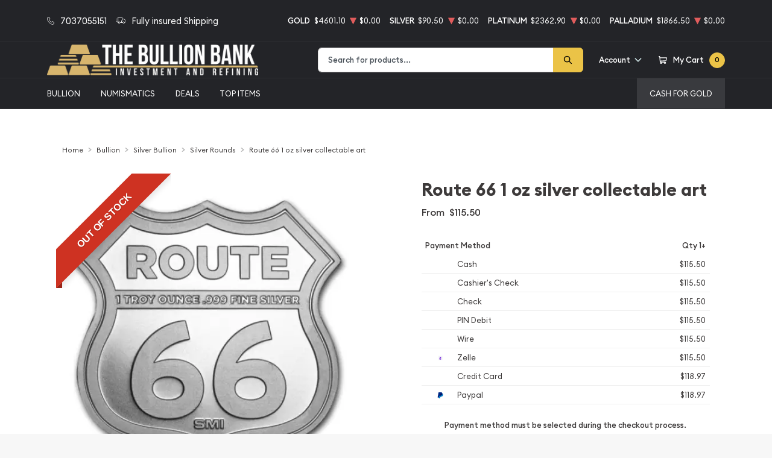

--- FILE ---
content_type: text/html; charset=UTF-8
request_url: https://thebullionbank.com/product/361234-route-66-1-oz-silver-collectable-art
body_size: 26613
content:
<!DOCTYPE html>
<html class="no-js" lang="en">

    <head>
        <link rel="shortcut icon"
              href="https://thebullionbank.com/media/img/favicon/c8C3hVBinnMWuJ3t3DWLB1NWd29mVBb1HsYehnUl.png"/>
        <meta charset="UTF-8">
        <meta name="viewport" content="width=device-width,initial-scale=1.0, maximum-scale=5.0, minimum-scale=1.0">
        

        
            <link rel="canonical" href="https://thebullionbank.com/product/361234-route-66-1-oz-silver-collectable-art">
            <script type="application/ld+json">{"@context":"https:\/\/schema.org\/","@type":"Product","url":"https:\/\/thebullionbank.com\/product\/361234-route-66-1-oz-silver-collectable-art","name":"","image":["thebullionbank.com\/thumbs\/route-66-1-oz-silver-collectable-art-5596-medium.png","thebullionbank.com\/thumbs\/route-66-1-oz-silver-collectable-art-5597-medium.png"],"description":"Route 66 1 oz silver shield art","sku":"049d96d6-f4fb-42cb-a206-0c92028dbfeb","category":"bullion > silver-bullion > silver-rounds","potentialAction":[{"@type":"SearchAction","target":"https:\/\/thebullionbank.com\/catalog\/search?query={query}&type=","query":"required"},{"@context":"https:\/\/schema.org","@type":"SubscribeAction","agent":{"@type":"Person","name":"Customer"},"object":{"@type":"Thing","name":"Subscribe to Newsletter","description":"Get best offers direct to your mail"}},{"@context":"https:\/\/schema.org","@type":"BuyAction","agent":{"@type":"Person","name":"Customer"},"object":{"@type":"Thing","name":""},"seller":{"@type":["https:\/\/schema.org\/OnlineBusiness","https:\/\/schema.org\/OnlineStore"],"name":"The Bullion Bank"}}],"offers":[{"@type":"Offer","price":115.5,"seller":{"@type":["OnlineBusiness","OnlineStore"],"name":"The Bullion Bank"},"priceCurrency":"USD","eligibleQuantity":{"@type":"QuantitativeValue","minValue":1,"maxValue":"1+","unitText":"Qty"},"description":"Cash","availability":"https:\/\/schema.org\/OutOfStock","url":"https:\/\/thebullionbank.com\/product\/361234-route-66-1-oz-silver-collectable-art"},{"@type":"Offer","price":115.5,"seller":{"@type":["OnlineBusiness","OnlineStore"],"name":"The Bullion Bank"},"priceCurrency":"USD","eligibleQuantity":{"@type":"QuantitativeValue","minValue":1,"maxValue":"1+","unitText":"Qty"},"description":"Cashier's Check","availability":"https:\/\/schema.org\/OutOfStock","url":"https:\/\/thebullionbank.com\/product\/361234-route-66-1-oz-silver-collectable-art"},{"@type":"Offer","price":115.5,"seller":{"@type":["OnlineBusiness","OnlineStore"],"name":"The Bullion Bank"},"priceCurrency":"USD","eligibleQuantity":{"@type":"QuantitativeValue","minValue":1,"maxValue":"1+","unitText":"Qty"},"description":"Check","availability":"https:\/\/schema.org\/OutOfStock","url":"https:\/\/thebullionbank.com\/product\/361234-route-66-1-oz-silver-collectable-art"},{"@type":"Offer","price":115.5,"seller":{"@type":["OnlineBusiness","OnlineStore"],"name":"The Bullion Bank"},"priceCurrency":"USD","eligibleQuantity":{"@type":"QuantitativeValue","minValue":1,"maxValue":"1+","unitText":"Qty"},"description":"PIN Debit","availability":"https:\/\/schema.org\/OutOfStock","url":"https:\/\/thebullionbank.com\/product\/361234-route-66-1-oz-silver-collectable-art"},{"@type":"Offer","price":115.5,"seller":{"@type":["OnlineBusiness","OnlineStore"],"name":"The Bullion Bank"},"priceCurrency":"USD","eligibleQuantity":{"@type":"QuantitativeValue","minValue":1,"maxValue":"1+","unitText":"Qty"},"description":"Wire","availability":"https:\/\/schema.org\/OutOfStock","url":"https:\/\/thebullionbank.com\/product\/361234-route-66-1-oz-silver-collectable-art"},{"@type":"Offer","price":115.5,"seller":{"@type":["OnlineBusiness","OnlineStore"],"name":"The Bullion Bank"},"priceCurrency":"USD","eligibleQuantity":{"@type":"QuantitativeValue","minValue":1,"maxValue":"1+","unitText":"Qty"},"description":"Zelle","availability":"https:\/\/schema.org\/OutOfStock","url":"https:\/\/thebullionbank.com\/product\/361234-route-66-1-oz-silver-collectable-art"},{"@type":"Offer","price":118.965,"seller":{"@type":["OnlineBusiness","OnlineStore"],"name":"The Bullion Bank"},"priceCurrency":"USD","eligibleQuantity":{"@type":"QuantitativeValue","minValue":1,"maxValue":"1+","unitText":"Qty"},"description":"Credit Card","availability":"https:\/\/schema.org\/OutOfStock","url":"https:\/\/thebullionbank.com\/product\/361234-route-66-1-oz-silver-collectable-art"},{"@type":"Offer","price":118.965,"seller":{"@type":["OnlineBusiness","OnlineStore"],"name":"The Bullion Bank"},"priceCurrency":"USD","eligibleQuantity":{"@type":"QuantitativeValue","minValue":1,"maxValue":"1+","unitText":"Qty"},"description":"Paypal","availability":"https:\/\/schema.org\/OutOfStock","url":"https:\/\/thebullionbank.com\/product\/361234-route-66-1-oz-silver-collectable-art"}],"brand":{"@type":"Brand","name":"Generic - Various"},"weight":"31.103","itemCondition":"NewCondition","additionalProperty":[{"@type":"PropertyValue","name":"Mint","value":"Generic - Various"},{"@type":"PropertyValue","name":"Purity","value":999},{"@type":"PropertyValue","name":"Status","value":"Active"}],"material":"Silver"}</script>
    
        <title>Route 66 1 oz silver collectable art - The Bullion Bank</title>
        <meta name="description" content="Route 66 1 oz silver shield art">
        
        <meta name="title" content="Route 66 1 oz silver collectable art - The Bullion Bank">
        
        
                    <link async defer rel="stylesheet" href="/themes/theme-4/assets/css/main.css?v=20260117">
                            <link rel="stylesheet" href="https://thebullionbank.com/media/custom/bb.css?v=20260117">
                    
        
        <meta name="csrf-token" content="cspim2jB48OUpxcFEFPRssB4F86b30TvssICfKSo"/>
        <script type="text/javascript" src="//cdn.rlets.com/capture_configs/64f/d91/e46/264442498ac35ee1d4327b6.js" async="async"></script>
<script>ReviewsUrl="https://www.local-marketing-reports.com/external/showcase-reviews/widgets/4f92403ecab28ab81802d1906f77e3b924d7886a" ; </script>
<style> 
.site-footer-top .justify-content-lg-end {justify-content: start !important;}  .site-footer-top .col-lg-8.offset-lg-2 {width: 100% !important;margin-left: 0;}
.footer__links-container.row{
all:unset;
  display:grid;
  grid-template-columns:1fr;
}

.footer__links-container :is(.col-6,.col-md-auto,.col-12,.col-md-4){
all:unset;
}

@media(min-width:380px){
  .footer__links-container.row{
    grid-template-columns:1fr 1fr;
  }
}

@media(min-width:768px){
  .footer__links-container.row{
    grid-template-columns:1fr 1fr 1fr;
  }
}

@media(min-width:1000px){
  .footer__links-container.row{
     grid-template-columns:repeat(auto-fit, 200px);
  }
}
  
</style>
                    <script>window.dataLayer = window.dataLayer || [];</script><script>
            window.dataLayer.push({"ecommerce":{"currencyCode":"USD","detail":{"products":{"name":"Route 66 1 oz silver collectable art","id":361234,"price":115.5,"brand":"Generic - Various","category":"bullion"}},"impressions":[]},"event":"gtm-ee-event","gtm-ee-event-category":"Enhanced Ecommerce","gtm-ee-event-action":"Product Details","gtm-ee-event-non-interaction":"True"});
        </script><!-- Google Tag Manager -->
        <script>(function(w,d,s,l,i){w[l]=w[l]||[];w[l].push({'gtm.start':
        new Date().getTime(),event:'gtm.js'});var f=d.getElementsByTagName(s)[0],
        j=d.createElement(s),dl=l!='dataLayer'?'&l='+l:'';j.async=true;j.src=
        'https://www.googletagmanager.com/gtm.js?id='+i+dl;f.parentNode.insertBefore(j,f);
        })(window,document,'script','dataLayer','GTM-56Z8QVZ');</script>
        <!-- End Google Tag Manager -->
        
        

        

        


        <script type="text/javascript">
          const PPM = {
            google_api_key: "Oleg123!",
            assets_path: '/themes/theme-4/assets',
          }
        </script>


    </head>

    <body class="">

                
                    <!-- Google Tag Manager (noscript) -->
        <noscript><iframe src="https://www.googletagmanager.com/ns.html?id=GTM-56Z8QVZ" height="0" width="0" style="display:none;visibility:hidden"></iframe></noscript>
        <!-- End Google Tag Manager (noscript) -->
                <noscript>Sorry, your browser does not support JavaScript!</noscript>
                    <div x-data="notification()" :class="classes"
                 class="alert alert-primary alert-onload rounded-0 mb-0 justify-content-center active" role="alert">
                <i class="icon text-base"><svg width="14" height="14" viewBox="0 0 14 14" fill="none" xmlns="http://www.w3.org/2000/svg">
<path d="M6.80292 0.85022C3.05179 0.85022 0 3.76616 0 7.35026C0 10.9344 3.05179 13.8502 6.80292 13.8502C10.554 13.8502 13.6058 10.9344 13.6058 7.35026C13.6058 3.76616 10.554 0.85022 6.80292 0.85022ZM6.80292 12.6684C3.73377 12.6684 1.23689 10.2827 1.23689 7.35026C1.23689 4.41781 3.73377 2.03204 6.80292 2.03204C9.87206 2.03204 12.3689 4.41781 12.3689 7.35026C12.3689 10.2827 9.87202 12.6684 6.80292 12.6684Z" fill="#3D3A3A"/>
<path d="M6.80295 3.60767C6.34835 3.60767 5.97852 3.96107 5.97852 4.39546C5.97852 4.82946 6.34835 5.18255 6.80295 5.18255C7.25754 5.18255 7.62737 4.82946 7.62737 4.39546C7.62737 3.96107 7.25754 3.60767 6.80295 3.60767Z" fill="#3D3A3A"/>
<path d="M6.80302 6.36536C6.46147 6.36536 6.18457 6.62993 6.18457 6.95627V10.5018C6.18457 10.8281 6.46147 11.0927 6.80302 11.0927C7.14457 11.0927 7.42147 10.8281 7.42147 10.5018V6.95627C7.42147 6.62993 7.14457 6.36536 6.80302 6.36536Z" fill="#3D3A3A"/>
</svg>
</i>
                <p x-text="message"></p>
                <button @click.prevent="toggle" type="button"
                        class="btn btn-sm btn-primary btn-icon close rounded-circle"
                        aria-label="Close">
                    <svg width="16" height="18" viewBox="0 0 16 18" fill="none" xmlns="http://www.w3.org/2000/svg">
<path d="M9.46584 9.00093L15.6959 2.55937C16.1014 2.14038 16.1014 1.46292 15.6959 1.04392C15.2907 0.624926 14.6354 0.624926 14.2302 1.04392L7.99991 7.48548L1.76983 1.04392C1.36438 0.624926 0.709335 0.624926 0.304082 1.04392C-0.101361 1.46292 -0.101361 2.14038 0.304082 2.55937L6.53416 9.00093L0.304082 15.4425C-0.101361 15.8615 -0.101361 16.5389 0.304082 16.9579C0.506044 17.1669 0.771594 17.2719 1.03695 17.2719C1.30231 17.2719 1.56767 17.1669 1.76983 16.9579L7.99991 10.5164L14.2302 16.9579C14.4323 17.1669 14.6977 17.2719 14.963 17.2719C15.2284 17.2719 15.4938 17.1669 15.6959 16.9579C16.1014 16.5389 16.1014 15.8615 15.6959 15.4425L9.46584 9.00093Z" fill="black"/>
</svg>

                </button>
            </div>
            <div class="content position-relative">
                <div role='banner' x-data="header" class="site-header">
                                        <div x-data="mobileMenu({
        currentTab: 'menu'
    })" :class="mobileMenuClass" class="mobile-menu" id="mobile-menu">

        <div class="mobile-menu__bar">
            <a href="https://thebullionbank.com" class="custom-logo-link" rel="home">
                <img src="https://thebullionbank.com/media/img/logo/e10KykjLeoCPtgMNctJeacs6rP7ttUpAXvEMRFwl.png"
                     class="custom-logo" alt="The Bullion Bank Logo">
            </a>
            <button @click.prevent="toggleMobileMenu" class="hamburger hamburger--spin close"
                    :class="{ 'is-active': mobileMenuActive }" type="button" aria-label="Toggle Menu">
                <span class="hamburger-box">
                    <span class="hamburger-inner"></span>
                </span>
            </button>
        </div>

        <div x-data="tabs({ currentTabId: 'menu' })" class="tabs">
            <div class="mobile-menu__header">
                <div class="container">
                    <ul class="mobile-menu__header__nav">
                        <li class="mobile-menu__header__nav__item" :class="{ 'is-active': currentTabId == 'menu' }">
                            <a href="#menu" @click.prevent="switchTab('menu')">Menu</a>
                        </li>
                        <li class="mobile-menu__header__nav__item" :class="{ 'is-active': currentTabId == 'contacts' }">
                            <a href="#contacts" @click.prevent="switchTab('contacts')">Contact Us</a>
                        </li>
                    </ul>
                </div>
            </div>

            <div class="mobile-menu__content">
                <div class="mobile-menu__content__tab tabs-tab is-active is-visible" id="menu">
                    <nav class="menu-container">
                        <ul x-data="mobileSlideMenu" class="root-menu">
                                                                                                <li class="menu-item menu-item-has-children">
                                        <a class=""
                                           
                                           href="/bullion">
                                            
                                            Bullion
                                        </a>
                                        <ul class="sub-menu">
                                            <div class="sub-menu__header">
                                                <div @click="maybeCloseSubMenu" class="sub-menu__header__return">
                                                    <i class="icon">
                                                        <svg xmlns="http://www.w3.org/2000/svg" viewBox="0 0 256 512">
                                                            <path fill="currentColor"
                                                                  d="M231.293 473.899l19.799-19.799c4.686-4.686 4.686-12.284 0-16.971L70.393 256 251.092 74.87c4.686-4.686 4.686-12.284 0-16.971L231.293 38.1c-4.686-4.686-12.284-4.686-16.971 0L4.908 247.515c-4.686 4.686-4.686 12.284 0 16.971L214.322 473.9c4.687 4.686 12.285 4.686 16.971-.001z">
                                                            </path>
                                                        </svg>
                                                    </i>

                                                    <span
                                                            class="sub-menu__header__return__label">Bullion
                                                    </span>
                                                </div>
                                                <a class="sub-menu__header__follow"
                                                   href="/bullion">Show All
                                                </a>
                                            </div>
                                                                                            
                                                                                                    
                                                    <li
                                                            class="menu-item ">
                                                        
                                                        <a href="/gold-bullion"
                                                           class="column-title"
                                                                >
                                                            Gold
                                                        </a>
                                                        
                                                                                                            </li>
                                                                                                    
                                                    <li
                                                            class="menu-item  menu-item-has-children ">
                                                        
                                                        <a href="/gold-coins"
                                                           class=""
                                                                >
                                                            Gold Coins
                                                        </a>
                                                        
                                                                                                                    <ul class="sub-menu">
                                                                <div class="sub-menu__header">
                                                                    <div @click="maybeCloseSubMenu"
                                                                         class="sub-menu__header__return">
                                                                        <i class="icon">
                                                                            <svg
                                                                                    xmlns="http://www.w3.org/2000/svg"
                                                                                    viewBox="0 0 256 512">
                                                                                <path fill="currentColor"
                                                                                      d="M231.293 473.899l19.799-19.799c4.686-4.686 4.686-12.284 0-16.971L70.393 256 251.092 74.87c4.686-4.686 4.686-12.284 0-16.971L231.293 38.1c-4.686-4.686-12.284-4.686-16.971 0L4.908 247.515c-4.686 4.686-4.686 12.284 0 16.971L214.322 473.9c4.687 4.686 12.285 4.686 16.971-.001z">
                                                                                </path>
                                                                            </svg>
                                                                        </i>
                                                                        <span
                                                                                class="sub-menu__header__return__label">Gold Coins</span>
                                                                    </div>
                                                                    <a class="sub-menu__header__follow"
                                                                       href="/gold-coins">Show
                                                                        all
                                                                    </a>
                                                                </div>
                                                                                                                                    <li class="menu-item">
                                                                        
                                                                        <a href="/us-gold-coins"
                                                                           class=""
                                                                                >
                                                                            U.S. Gold Coins
                                                                        </a>
                                                                        
                                                                    </li>
                                                                                                                                    <li class="menu-item">
                                                                        
                                                                        <a href="/australian-gold-coins"
                                                                           class=""
                                                                                >
                                                                            Australian Gold Coins
                                                                        </a>
                                                                        
                                                                    </li>
                                                                                                                                    <li class="menu-item">
                                                                        
                                                                        <a href="/austrian-gold-coins"
                                                                           class=""
                                                                                >
                                                                            Austrian Gold Coins
                                                                        </a>
                                                                        
                                                                    </li>
                                                                                                                                    <li class="menu-item">
                                                                        
                                                                        <a href="/british-gold-coins"
                                                                           class=""
                                                                                >
                                                                            British Gold Coins
                                                                        </a>
                                                                        
                                                                    </li>
                                                                                                                                    <li class="menu-item">
                                                                        
                                                                        <a href="/canadian-gold-coins"
                                                                           class=""
                                                                                >
                                                                            Canadian Gold Coins
                                                                        </a>
                                                                        
                                                                    </li>
                                                                                                                                    <li class="menu-item">
                                                                        
                                                                        <a href="/chinese-gold-coins"
                                                                           class=""
                                                                                >
                                                                            Chinese Gold Coins
                                                                        </a>
                                                                        
                                                                    </li>
                                                                                                                                    <li class="menu-item">
                                                                        
                                                                        <a href="/mexican-gold-coins"
                                                                           class=""
                                                                                >
                                                                            Mexican Gold Coins
                                                                        </a>
                                                                        
                                                                    </li>
                                                                                                                                    <li class="menu-item">
                                                                        
                                                                        <a href="/south-african-gold-coins"
                                                                           class=""
                                                                                >
                                                                            South African Gold Coins
                                                                        </a>
                                                                        
                                                                    </li>
                                                                                                                            </ul>
                                                                                                            </li>
                                                                                                    
                                                    <li
                                                            class="menu-item ">
                                                        
                                                        <a href="/gold-bars"
                                                           class=""
                                                                >
                                                            Gold Bars
                                                        </a>
                                                        
                                                                                                            </li>
                                                                                                    
                                                    <li
                                                            class="menu-item ">
                                                        
                                                        <a href="/gold-rounds"
                                                           class=""
                                                                >
                                                            Gold Rounds
                                                        </a>
                                                        
                                                                                                            </li>
                                                                                                                                            
                                                                                                    
                                                    <li
                                                            class="menu-item ">
                                                        
                                                        <a href="/silver-bullion"
                                                           class="column-title"
                                                                >
                                                            Silver
                                                        </a>
                                                        
                                                                                                            </li>
                                                                                                    
                                                    <li
                                                            class="menu-item  menu-item-has-children ">
                                                        
                                                        <a href="/silver-coins"
                                                           class=""
                                                                >
                                                            Silver Coins
                                                        </a>
                                                        
                                                                                                                    <ul class="sub-menu">
                                                                <div class="sub-menu__header">
                                                                    <div @click="maybeCloseSubMenu"
                                                                         class="sub-menu__header__return">
                                                                        <i class="icon">
                                                                            <svg
                                                                                    xmlns="http://www.w3.org/2000/svg"
                                                                                    viewBox="0 0 256 512">
                                                                                <path fill="currentColor"
                                                                                      d="M231.293 473.899l19.799-19.799c4.686-4.686 4.686-12.284 0-16.971L70.393 256 251.092 74.87c4.686-4.686 4.686-12.284 0-16.971L231.293 38.1c-4.686-4.686-12.284-4.686-16.971 0L4.908 247.515c-4.686 4.686-4.686 12.284 0 16.971L214.322 473.9c4.687 4.686 12.285 4.686 16.971-.001z">
                                                                                </path>
                                                                            </svg>
                                                                        </i>
                                                                        <span
                                                                                class="sub-menu__header__return__label">Silver Coins</span>
                                                                    </div>
                                                                    <a class="sub-menu__header__follow"
                                                                       href="/silver-coins">Show
                                                                        all
                                                                    </a>
                                                                </div>
                                                                                                                                    <li class="menu-item">
                                                                        
                                                                        <a href="/us-silver-coins"
                                                                           class=""
                                                                                >
                                                                            U.S. Silver Coins
                                                                        </a>
                                                                        
                                                                    </li>
                                                                                                                                    <li class="menu-item">
                                                                        
                                                                        <a href="/australian-silver-coins"
                                                                           class=""
                                                                                >
                                                                            Australian Silver Coins
                                                                        </a>
                                                                        
                                                                    </li>
                                                                                                                                    <li class="menu-item">
                                                                        
                                                                        <a href="/austrian-silver-coins"
                                                                           class=""
                                                                                >
                                                                            Austrian Silver Coins
                                                                        </a>
                                                                        
                                                                    </li>
                                                                                                                                    <li class="menu-item">
                                                                        
                                                                        <a href="/british-silver-coins"
                                                                           class=""
                                                                                >
                                                                            British Silver Coins
                                                                        </a>
                                                                        
                                                                    </li>
                                                                                                                                    <li class="menu-item">
                                                                        
                                                                        <a href="/canadian-silver-coins"
                                                                           class=""
                                                                                >
                                                                            Canadian Silver Coins
                                                                        </a>
                                                                        
                                                                    </li>
                                                                                                                                    <li class="menu-item">
                                                                        
                                                                        <a href="/chinese-silver-coins"
                                                                           class=""
                                                                                >
                                                                            Chinese Silver Coins
                                                                        </a>
                                                                        
                                                                    </li>
                                                                                                                                    <li class="menu-item">
                                                                        
                                                                        <a href="/mexican-silver-coins"
                                                                           class=""
                                                                                >
                                                                            Mexican Silver Coins
                                                                        </a>
                                                                        
                                                                    </li>
                                                                                                                                    <li class="menu-item">
                                                                        
                                                                        <a href="/niue-silver-coins"
                                                                           class=""
                                                                                >
                                                                            Niue Silver Coins
                                                                        </a>
                                                                        
                                                                    </li>
                                                                                                                                    <li class="menu-item">
                                                                        
                                                                        <a href="/south-african-silver-coins"
                                                                           class=""
                                                                                >
                                                                            South African Silver Coins
                                                                        </a>
                                                                        
                                                                    </li>
                                                                                                                            </ul>
                                                                                                            </li>
                                                                                                    
                                                    <li
                                                            class="menu-item ">
                                                        
                                                        <a href="/silver-bars"
                                                           class=""
                                                                >
                                                            Silver Bars
                                                        </a>
                                                        
                                                                                                            </li>
                                                                                                    
                                                    <li
                                                            class="menu-item ">
                                                        
                                                        <a href="/silver-rounds"
                                                           class=""
                                                                >
                                                            Silver Rounds
                                                        </a>
                                                        
                                                                                                            </li>
                                                                                                                                            
                                                                                                    
                                                    <li
                                                            class="menu-item  menu-item-has-children ">
                                                        
                                                        <a href="/platinum-bullion"
                                                           class="column-title"
                                                                >
                                                            Platinum
                                                        </a>
                                                        
                                                                                                                    <ul class="sub-menu">
                                                                <div class="sub-menu__header">
                                                                    <div @click="maybeCloseSubMenu"
                                                                         class="sub-menu__header__return">
                                                                        <i class="icon">
                                                                            <svg
                                                                                    xmlns="http://www.w3.org/2000/svg"
                                                                                    viewBox="0 0 256 512">
                                                                                <path fill="currentColor"
                                                                                      d="M231.293 473.899l19.799-19.799c4.686-4.686 4.686-12.284 0-16.971L70.393 256 251.092 74.87c4.686-4.686 4.686-12.284 0-16.971L231.293 38.1c-4.686-4.686-12.284-4.686-16.971 0L4.908 247.515c-4.686 4.686-4.686 12.284 0 16.971L214.322 473.9c4.687 4.686 12.285 4.686 16.971-.001z">
                                                                                </path>
                                                                            </svg>
                                                                        </i>
                                                                        <span
                                                                                class="sub-menu__header__return__label">Platinum</span>
                                                                    </div>
                                                                    <a class="sub-menu__header__follow"
                                                                       href="/platinum-bullion">Show
                                                                        all
                                                                    </a>
                                                                </div>
                                                                                                                                    <li class="menu-item">
                                                                        
                                                                        <a href="/platinum-coins"
                                                                           class=""
                                                                                >
                                                                            Platinum Coins
                                                                        </a>
                                                                        
                                                                    </li>
                                                                                                                                    <li class="menu-item">
                                                                        
                                                                        <a href="/platinum-bars"
                                                                           class=""
                                                                                >
                                                                            Platinum Bars
                                                                        </a>
                                                                        
                                                                    </li>
                                                                                                                                    <li class="menu-item">
                                                                        
                                                                        <a href="/platinum-rounds"
                                                                           class=""
                                                                                >
                                                                            Platinum Rounds
                                                                        </a>
                                                                        
                                                                    </li>
                                                                                                                            </ul>
                                                                                                            </li>
                                                                                                                                            
                                                                                                    
                                                    <li
                                                            class="menu-item  menu-item-has-children ">
                                                        
                                                        <a href="/palladium-bullion"
                                                           class="column-title"
                                                                >
                                                            Palladium
                                                        </a>
                                                        
                                                                                                                    <ul class="sub-menu">
                                                                <div class="sub-menu__header">
                                                                    <div @click="maybeCloseSubMenu"
                                                                         class="sub-menu__header__return">
                                                                        <i class="icon">
                                                                            <svg
                                                                                    xmlns="http://www.w3.org/2000/svg"
                                                                                    viewBox="0 0 256 512">
                                                                                <path fill="currentColor"
                                                                                      d="M231.293 473.899l19.799-19.799c4.686-4.686 4.686-12.284 0-16.971L70.393 256 251.092 74.87c4.686-4.686 4.686-12.284 0-16.971L231.293 38.1c-4.686-4.686-12.284-4.686-16.971 0L4.908 247.515c-4.686 4.686-4.686 12.284 0 16.971L214.322 473.9c4.687 4.686 12.285 4.686 16.971-.001z">
                                                                                </path>
                                                                            </svg>
                                                                        </i>
                                                                        <span
                                                                                class="sub-menu__header__return__label">Palladium</span>
                                                                    </div>
                                                                    <a class="sub-menu__header__follow"
                                                                       href="/palladium-bullion">Show
                                                                        all
                                                                    </a>
                                                                </div>
                                                                                                                                    <li class="menu-item">
                                                                        
                                                                        <a href="/palladium-coins"
                                                                           class=""
                                                                                >
                                                                            Palladium Coins
                                                                        </a>
                                                                        
                                                                    </li>
                                                                                                                                    <li class="menu-item">
                                                                        
                                                                        <a href="/palladium-bars"
                                                                           class=""
                                                                                >
                                                                            Palladium Bars
                                                                        </a>
                                                                        
                                                                    </li>
                                                                                                                            </ul>
                                                                                                            </li>
                                                                                                                                    </ul>
                                    </li>
                                                                                                                                <li class="menu-item menu-item-has-children">
                                        <a class=""
                                           
                                           href="/numismatic-coins">
                                            
                                            Numismatics
                                        </a>
                                        <ul class="sub-menu">
                                            <div class="sub-menu__header">
                                                <div @click="maybeCloseSubMenu" class="sub-menu__header__return">
                                                    <i class="icon">
                                                        <svg xmlns="http://www.w3.org/2000/svg" viewBox="0 0 256 512">
                                                            <path fill="currentColor"
                                                                  d="M231.293 473.899l19.799-19.799c4.686-4.686 4.686-12.284 0-16.971L70.393 256 251.092 74.87c4.686-4.686 4.686-12.284 0-16.971L231.293 38.1c-4.686-4.686-12.284-4.686-16.971 0L4.908 247.515c-4.686 4.686-4.686 12.284 0 16.971L214.322 473.9c4.687 4.686 12.285 4.686 16.971-.001z">
                                                            </path>
                                                        </svg>
                                                    </i>

                                                    <span
                                                            class="sub-menu__header__return__label">Numismatics
                                                    </span>
                                                </div>
                                                <a class="sub-menu__header__follow"
                                                   href="/numismatic-coins">Show All
                                                </a>
                                            </div>
                                                                                            
                                                                                                    
                                                    <li
                                                            class="menu-item  menu-item-has-children ">
                                                        
                                                        <a href="/rare-us-coins"
                                                           class="column-title"
                                                                >
                                                            Individual
                                                        </a>
                                                        
                                                                                                                    <ul class="sub-menu">
                                                                <div class="sub-menu__header">
                                                                    <div @click="maybeCloseSubMenu"
                                                                         class="sub-menu__header__return">
                                                                        <i class="icon">
                                                                            <svg
                                                                                    xmlns="http://www.w3.org/2000/svg"
                                                                                    viewBox="0 0 256 512">
                                                                                <path fill="currentColor"
                                                                                      d="M231.293 473.899l19.799-19.799c4.686-4.686 4.686-12.284 0-16.971L70.393 256 251.092 74.87c4.686-4.686 4.686-12.284 0-16.971L231.293 38.1c-4.686-4.686-12.284-4.686-16.971 0L4.908 247.515c-4.686 4.686-4.686 12.284 0 16.971L214.322 473.9c4.687 4.686 12.285 4.686 16.971-.001z">
                                                                                </path>
                                                                            </svg>
                                                                        </i>
                                                                        <span
                                                                                class="sub-menu__header__return__label">Individual</span>
                                                                    </div>
                                                                    <a class="sub-menu__header__follow"
                                                                       href="/rare-us-coins">Show
                                                                        all
                                                                    </a>
                                                                </div>
                                                                                                                                    <li class="menu-item">
                                                                        
                                                                        <a href="/half-cents-and-cents"
                                                                           class=""
                                                                                >
                                                                            Half-Cents and Cents
                                                                        </a>
                                                                        
                                                                    </li>
                                                                                                                                    <li class="menu-item">
                                                                        
                                                                        <a href="/two-and-three-cents"
                                                                           class=""
                                                                                >
                                                                            Two and Three Cents
                                                                        </a>
                                                                        
                                                                    </li>
                                                                                                                                    <li class="menu-item">
                                                                        
                                                                        <a href="/nickels"
                                                                           class=""
                                                                                >
                                                                            Nickels
                                                                        </a>
                                                                        
                                                                    </li>
                                                                                                                                    <li class="menu-item">
                                                                        
                                                                        <a href="/half-dimes-and-dimes"
                                                                           class=""
                                                                                >
                                                                            Half-Dimes and Dimes
                                                                        </a>
                                                                        
                                                                    </li>
                                                                                                                                    <li class="menu-item">
                                                                        
                                                                        <a href="/twenty-cents-and-quarters"
                                                                           class=""
                                                                                >
                                                                            Twenty Cents &amp; Quarters
                                                                        </a>
                                                                        
                                                                    </li>
                                                                                                                                    <li class="menu-item">
                                                                        
                                                                        <a href="/half-dollars"
                                                                           class=""
                                                                                >
                                                                            Half Dollars
                                                                        </a>
                                                                        
                                                                    </li>
                                                                                                                                    <li class="menu-item">
                                                                        
                                                                        <a href="/dollar-coins"
                                                                           class=""
                                                                                >
                                                                            Dollars
                                                                        </a>
                                                                        
                                                                    </li>
                                                                                                                                    <li class="menu-item">
                                                                        
                                                                        <a href="/pre-1933-gold-coins"
                                                                           class=""
                                                                                >
                                                                            Gold Coins
                                                                        </a>
                                                                        
                                                                    </li>
                                                                                                                            </ul>
                                                                                                            </li>
                                                                                                                                            
                                                                                                    
                                                    <li
                                                            class="menu-item  menu-item-has-children ">
                                                        
                                                        <a href=""
                                                           class="invisible"
                                                                >
                                                            Individual
                                                        </a>
                                                        
                                                                                                                    <ul class="sub-menu">
                                                                <div class="sub-menu__header">
                                                                    <div @click="maybeCloseSubMenu"
                                                                         class="sub-menu__header__return">
                                                                        <i class="icon">
                                                                            <svg
                                                                                    xmlns="http://www.w3.org/2000/svg"
                                                                                    viewBox="0 0 256 512">
                                                                                <path fill="currentColor"
                                                                                      d="M231.293 473.899l19.799-19.799c4.686-4.686 4.686-12.284 0-16.971L70.393 256 251.092 74.87c4.686-4.686 4.686-12.284 0-16.971L231.293 38.1c-4.686-4.686-12.284-4.686-16.971 0L4.908 247.515c-4.686 4.686-4.686 12.284 0 16.971L214.322 473.9c4.687 4.686 12.285 4.686 16.971-.001z">
                                                                                </path>
                                                                            </svg>
                                                                        </i>
                                                                        <span
                                                                                class="sub-menu__header__return__label">Individual</span>
                                                                    </div>
                                                                    <a class="sub-menu__header__follow"
                                                                       href="">Show
                                                                        all
                                                                    </a>
                                                                </div>
                                                                                                                                    <li class="menu-item">
                                                                        
                                                                        <a href="/commemorative-coins"
                                                                           class=""
                                                                                >
                                                                            Commemoratives
                                                                        </a>
                                                                        
                                                                    </li>
                                                                                                                                    <li class="menu-item">
                                                                        
                                                                        <a href="/bullion-coins"
                                                                           class=""
                                                                                >
                                                                            Bullion Coins
                                                                        </a>
                                                                        
                                                                    </li>
                                                                                                                                    <li class="menu-item">
                                                                        
                                                                        <a href="/colonial-coins"
                                                                           class=""
                                                                                >
                                                                            Colonials
                                                                        </a>
                                                                        
                                                                    </li>
                                                                                                                                    <li class="menu-item">
                                                                        
                                                                        <a href="/territorial-coins"
                                                                           class=""
                                                                                >
                                                                            Territorial
                                                                        </a>
                                                                        
                                                                    </li>
                                                                                                                                    <li class="menu-item">
                                                                        
                                                                        <a href="/pattern-coins"
                                                                           class=""
                                                                                >
                                                                            Patterns
                                                                        </a>
                                                                        
                                                                    </li>
                                                                                                                                    <li class="menu-item">
                                                                        
                                                                        <a href="/miscellaneous-coins"
                                                                           class=""
                                                                                >
                                                                            Miscellaneous
                                                                        </a>
                                                                        
                                                                    </li>
                                                                                                                                    <li class="menu-item">
                                                                        
                                                                        <a href="/world-coins"
                                                                           class=""
                                                                                >
                                                                            World Coins
                                                                        </a>
                                                                        
                                                                    </li>
                                                                                                                            </ul>
                                                                                                            </li>
                                                                                                                                            
                                                                                                    
                                                    <li
                                                            class="menu-item  menu-item-has-children ">
                                                        
                                                        <a href="/bulk-coins"
                                                           class="column-title"
                                                                >
                                                            Bulk items
                                                        </a>
                                                        
                                                                                                                    <ul class="sub-menu">
                                                                <div class="sub-menu__header">
                                                                    <div @click="maybeCloseSubMenu"
                                                                         class="sub-menu__header__return">
                                                                        <i class="icon">
                                                                            <svg
                                                                                    xmlns="http://www.w3.org/2000/svg"
                                                                                    viewBox="0 0 256 512">
                                                                                <path fill="currentColor"
                                                                                      d="M231.293 473.899l19.799-19.799c4.686-4.686 4.686-12.284 0-16.971L70.393 256 251.092 74.87c4.686-4.686 4.686-12.284 0-16.971L231.293 38.1c-4.686-4.686-12.284-4.686-16.971 0L4.908 247.515c-4.686 4.686-4.686 12.284 0 16.971L214.322 473.9c4.687 4.686 12.285 4.686 16.971-.001z">
                                                                                </path>
                                                                            </svg>
                                                                        </i>
                                                                        <span
                                                                                class="sub-menu__header__return__label">Bulk items</span>
                                                                    </div>
                                                                    <a class="sub-menu__header__follow"
                                                                       href="/bulk-coins">Show
                                                                        all
                                                                    </a>
                                                                </div>
                                                                                                                                    <li class="menu-item">
                                                                        
                                                                        <a href="/common-date-coins"
                                                                           class=""
                                                                                >
                                                                            Common Date
                                                                        </a>
                                                                        
                                                                    </li>
                                                                                                                            </ul>
                                                                                                            </li>
                                                                                                                                    </ul>
                                    </li>
                                                                                                                                <li class="menu-item menu-item-has-children">
                                        <a class=""
                                           
                                           href="">
                                            
                                            Deals
                                        </a>
                                        <ul class="sub-menu">
                                            <div class="sub-menu__header">
                                                <div @click="maybeCloseSubMenu" class="sub-menu__header__return">
                                                    <i class="icon">
                                                        <svg xmlns="http://www.w3.org/2000/svg" viewBox="0 0 256 512">
                                                            <path fill="currentColor"
                                                                  d="M231.293 473.899l19.799-19.799c4.686-4.686 4.686-12.284 0-16.971L70.393 256 251.092 74.87c4.686-4.686 4.686-12.284 0-16.971L231.293 38.1c-4.686-4.686-12.284-4.686-16.971 0L4.908 247.515c-4.686 4.686-4.686 12.284 0 16.971L214.322 473.9c4.687 4.686 12.285 4.686 16.971-.001z">
                                                            </path>
                                                        </svg>
                                                    </i>

                                                    <span
                                                            class="sub-menu__header__return__label">Deals
                                                    </span>
                                                </div>
                                                <a class="sub-menu__header__follow"
                                                   href="">Show All
                                                </a>
                                            </div>
                                                                                            
                                                                                                    
                                                    <li
                                                            class="menu-item ">
                                                        
                                                        <a href=""
                                                           class="column-title"
                                                                >
                                                            All Deals
                                                        </a>
                                                        
                                                                                                            </li>
                                                                                                    
                                                    <li
                                                            class="menu-item ">
                                                        
                                                        <a href="/bullion-deals"
                                                           class=""
                                                                >
                                                            Bullion
                                                        </a>
                                                        
                                                                                                            </li>
                                                                                                    
                                                    <li
                                                            class="menu-item ">
                                                        
                                                        <a href="/numismatic-deals"
                                                           class=""
                                                                >
                                                            Numismatics
                                                        </a>
                                                        
                                                                                                            </li>
                                                                                                                                    </ul>
                                    </li>
                                                                                                                                <li class="menu-item">
                                        <a href="/top-items"
                                           class=""
                                                >
                                            Top Items
                                        </a>
                                    </li>
                                                                                                                                                                                        <li class="menu-item top-right-menu">
                                        <a href="/cash-for-gold"
                                           class=""
                                                >
                                            Cash For Gold
                                        </a>
                                    </li>
                                                                                    </ul>
                    </nav>
                </div>

                <div class="mobile-menu__content__tab tabs-tab" id="contacts">
                    <nav class="menu-container">
                        <ul x-data="mobileSlideMenu" class="root-menu">
                            <li class="menu-item">
                                <a href="/about-us">About us</a>
                            </li>
                            <li class="menu-item">
                                <a href="/contact-us">Contacts Us</a>
                            </li>
                        </ul>
                    </nav>
                </div>
            </div>
        </div>


        <div class="mobile-menu__footer">

            <div class="mobile-menu__footer__actions">
                <a href="/user-profile" class="btn-link text-dark">
                    <span class="icon"><svg xmlns="http://www.w3.org/2000/svg" viewBox="0 0 448 512" width="448" height="512"><path fill="currentColor" d="M377.3 303.5c-19.2-19.5-41.7-34.2-67.4-44 35.4-26.4 58.3-68.8 58.1-116.4C367.5 63.5 301.7-1 222.1 0 143.5 1 80 65.1 80 144c0 47.6 23.1 89.8 58.7 116-58 23.1-90.9 68.5-109.3 108.4-27 58.9-28.1 117.1-28.2 119.5-.1 6.3 2.3 12.4 6.8 16.8 4.4 4.5 10.4 7 16.7 7h398.5c12.9 0 23.3-10.3 23.5-23.2.1-4.5.8-113.8-69.4-185zM219.5 48.1c56.5-2.6 103 44 100.4 100.4-2.3 49.2-42.1 89.1-91.4 91.4-56.5 2.6-103-44-100.4-100.4 2.3-49.3 42.1-89.1 91.4-91.4zM50.4 464.7c2.7-19.7 8.8-49 22.3-77.9 29.5-63.1 80.4-95.1 151.3-95.1 50.1 0 90.4 15 119.7 44.5 39.1 39.5 51 96.8 54.6 128.4H50.4z"/></svg></span>
                    <span class="text-nowrap visually-hidden">My Account</span>
                </a>

                <div @click.prevent="$store.cart.open()" class="btn-link text-dark">
                    <span class="icon me-1"><svg xmlns="http://www.w3.org/2000/svg" viewBox="0 0 576 512" width="576" height="512"><path fill="currentColor" d="M551.991 64H144.28l-8.726-44.608C133.35 8.128 123.478 0 112 0H12C5.373 0 0 5.373 0 12v24c0 6.627 5.373 12 12 12h80.24l69.594 355.701C150.796 415.201 144 430.802 144 448c0 35.346 28.654 64 64 64s64-28.654 64-64a63.681 63.681 0 00-8.583-32h145.167a63.681 63.681 0 00-8.583 32c0 35.346 28.654 64 64 64 35.346 0 64-28.654 64-64 0-18.136-7.556-34.496-19.676-46.142l1.035-4.757c3.254-14.96-8.142-29.101-23.452-29.101H203.76l-9.39-48h312.405c11.29 0 21.054-7.869 23.452-18.902l45.216-208C578.695 78.139 567.299 64 551.991 64zM208 472c-13.234 0-24-10.766-24-24s10.766-24 24-24 24 10.766 24 24-10.766 24-24 24zm256 0c-13.234 0-24-10.766-24-24s10.766-24 24-24 24 10.766 24 24-10.766 24-24 24zm23.438-200H184.98l-31.31-160h368.548l-34.78 160z"/></svg></span>
                    <span x-text="$store.cart.totalQuantity">0</span>
                </div>
            </div>

            <div class="d-grid">
                <button @click.prevent="toggleMobileMenu" class="btn btn-block mobile-menu__footer__close close">Close
                    menu
                </button>
            </div>

        </div>
    </div>

    <div class="mobile-menu-overlay"></div>

    <template id="sub-menu-header-template">
        <div class="sub-menu__header">
            <div class="sub-menu__header__return">
                <i class="icon">
                    <svg xmlns="http://www.w3.org/2000/svg" viewBox="0 0 256 512">
                        <path fill="currentColor"
                              d="M231.293 473.899l19.799-19.799c4.686-4.686 4.686-12.284 0-16.971L70.393 256 251.092 74.87c4.686-4.686 4.686-12.284 0-16.971L231.293 38.1c-4.686-4.686-12.284-4.686-16.971 0L4.908 247.515c-4.686 4.686-4.686 12.284 0 16.971L214.322 473.9c4.687 4.686 12.285 4.686 16.971-.001z">
                        </path>
                    </svg>
                </i>
                <span class="sub-menu__header__return__label"></span>
            </div>
            <a class="sub-menu__header__follow" href="#">Show all</a>
        </div>
    </template>
                    <header class="header">
                        <div class="header-top">
    <div class="container">
        <div class="row align-items-center justify-content-center justify-content-lg-end justify-content-xl-between">
                                        <div class="col-12 col-sm-auto mb-sm-1 mb-lg-0">
                    <ul class="header-top__icon-section list list-inline my-0 text-xs">
                        <li class="list-item">
                            <a href="tel:7037055151"
                               class="inline-icon-text text-sm-md text-reset">
                                <i class="icon text-base">
                                    <svg width="15" height="16" viewBox="0 0 15 16" fill="none" xmlns="http://www.w3.org/2000/svg">
<path d="M3.03968 10.4809C4.52478 12.3399 6.31251 13.8036 8.35295 14.8393C9.12982 15.2248 10.1688 15.6822 11.3263 15.7606C11.398 15.7639 11.4667 15.7672 11.5384 15.7672C12.3153 15.7672 12.9393 15.4862 13.4478 14.9079C13.4509 14.9046 13.4572 14.8981 13.4603 14.8916C13.6413 14.6629 13.8472 14.457 14.0625 14.2381C14.2091 14.0911 14.3588 13.9376 14.5024 13.7807C15.1669 13.0554 15.1669 12.1341 14.4961 11.4317L12.621 9.46814C12.3028 9.12182 11.9222 8.93886 11.5228 8.93886C11.1235 8.93886 10.7397 9.12182 10.4121 9.46487L9.29517 10.6345C9.19222 10.5724 9.08614 10.5169 8.9863 10.4646C8.8615 10.3993 8.74606 10.3372 8.64311 10.2686C7.626 9.59229 6.7025 8.71016 5.81955 7.57647C5.3734 6.98512 5.07389 6.48852 4.86485 5.98211C5.15813 5.70441 5.43268 5.41363 5.69788 5.12939C5.79147 5.02811 5.88819 4.92683 5.98491 4.82555C6.32187 4.4727 6.50282 4.06431 6.50282 3.64938C6.50282 3.23446 6.32499 2.82607 5.98491 2.47322L5.05517 1.49961C4.94597 1.38526 4.84301 1.27418 4.73693 1.15983C4.53102 0.937666 4.31574 0.708967 4.10358 0.503138C3.78223 0.173158 3.40472 0 3.00536 0C2.60913 0 2.2285 0.173158 1.89466 0.506405L0.727802 1.72831C0.303489 2.17264 0.0632535 2.71172 0.0133344 3.33574C-0.0459446 4.11658 0.0913331 4.94643 0.447007 5.94944C0.992998 7.50133 1.81666 8.94213 3.03968 10.4809ZM0.774601 3.40435C0.812041 2.96982 0.971158 2.60717 1.27067 2.29352L2.43129 1.07815C2.61225 0.895193 2.81193 0.800446 3.00536 0.800446C3.19568 0.800446 3.38912 0.895193 3.56695 1.08469C3.77599 1.28725 3.97255 1.49961 4.1847 1.72504C4.29078 1.83939 4.39998 1.95374 4.50918 2.07136L5.43892 3.04496C5.63236 3.24753 5.7322 3.45335 5.7322 3.65592C5.7322 3.85848 5.63236 4.06431 5.43892 4.26687C5.3422 4.36815 5.24548 4.4727 5.14877 4.57398C4.85861 4.88109 4.58718 5.17186 4.28766 5.44957C4.28142 5.4561 4.2783 5.45937 4.27206 5.46591C4.01311 5.73708 4.05367 5.99518 4.11606 6.19121C4.11918 6.20101 4.1223 6.20754 4.12542 6.21734C4.36566 6.82176 4.69949 7.39678 5.22052 8.08287C6.15651 9.29171 7.14241 10.2294 8.22815 10.9514C8.36231 11.0429 8.50583 11.1148 8.63999 11.1866C8.76478 11.252 8.88022 11.3141 8.98318 11.3827C8.99566 11.3892 9.00502 11.3957 9.0175 11.4023C9.12046 11.4578 9.2203 11.484 9.32013 11.484C9.56973 11.484 9.73197 11.3173 9.78501 11.2618L10.9519 10.0399C11.1328 9.85039 11.3294 9.74911 11.5228 9.74911C11.7599 9.74911 11.9534 9.90266 12.075 10.0399L13.9564 12.0067C14.3308 12.3988 14.3276 12.8235 13.947 13.2384C13.816 13.3854 13.6787 13.5259 13.5321 13.6729C13.3137 13.8951 13.0859 14.1238 12.88 14.3819C12.5212 14.787 12.0938 14.9765 11.5415 14.9765C11.4885 14.9765 11.4323 14.9732 11.3793 14.97C10.356 14.9014 9.40437 14.4832 8.6899 14.1271C6.7493 13.1437 5.04581 11.7486 3.63247 9.97781C2.46873 8.51087 1.68563 7.14521 1.16771 5.68154C0.84636 4.78308 0.724682 4.06104 0.774601 3.40435Z" fill="white"/>
</svg>

                                </i>
                                <span>7037055151</span>
                            </a>
                        </li>
                        <li class="list-item d-none d-md-inline-flex">
                            <div class="inline-icon-text text-sm-md">
                                <i class="icon fw text-base">
                                    <svg width="20" height="13" viewBox="0 0 20 13" fill="none" xmlns="http://www.w3.org/2000/svg">
<path d="M5.41683 10.4718H3.75016C3.52016 10.4718 3.3335 10.2763 3.3335 10.0354C3.3335 9.79459 3.52016 9.59912 3.75016 9.59912H5.41683C5.64683 9.59912 5.8335 9.79459 5.8335 10.0354C5.8335 10.2763 5.64683 10.4718 5.41683 10.4718Z" fill="white"/>
<path d="M18.9583 10.4717H17.9166C17.6866 10.4717 17.4999 10.2763 17.4999 10.0354C17.4999 9.79456 17.6866 9.59909 17.9166 9.59909H18.6124L19.1741 6.46454C19.1666 4.86062 17.8583 3.49057 16.25 3.49057H13.5141L12.1883 9.59909H14.5833C14.8133 9.59909 15 9.79456 15 10.0354C15 10.2763 14.8133 10.4717 14.5833 10.4717H11.6666C11.54 10.4717 11.42 10.4115 11.3408 10.3077C11.2616 10.2047 11.2316 10.0686 11.26 9.93942L12.775 2.95825C12.8183 2.75842 12.9866 2.61792 13.1816 2.61792H16.25C18.3174 2.61792 19.9999 4.37979 19.9999 6.54483L19.3674 10.1157C19.3308 10.3225 19.1591 10.4717 18.9583 10.4717Z" fill="white"/>
<path d="M16.2498 12.2171C15.1015 12.2171 14.1665 11.2388 14.1665 10.0354C14.1665 8.83206 15.1015 7.85382 16.2498 7.85382C17.3982 7.85382 18.3332 8.83206 18.3332 10.0354C18.3332 11.2388 17.3982 12.2171 16.2498 12.2171ZM16.2498 8.72647C15.5607 8.72647 14.9998 9.31376 14.9998 10.0354C14.9998 10.7571 15.5607 11.3444 16.2498 11.3444C16.939 11.3444 17.4999 10.7571 17.4999 10.0354C17.4999 9.31376 16.939 8.72647 16.2498 8.72647Z" fill="white"/>
<path d="M7.08334 12.2171C5.935 12.2171 5 11.2388 5 10.0354C5 8.83206 5.935 7.85382 7.08334 7.85382C8.23168 7.85382 9.16669 8.83206 9.16669 10.0354C9.16669 11.2388 8.23168 12.2171 7.08334 12.2171ZM7.08334 8.72647C6.39417 8.72647 5.83334 9.31376 5.83334 10.0354C5.83334 10.7571 6.39417 11.3444 7.08334 11.3444C7.77251 11.3444 8.33335 10.7571 8.33335 10.0354C8.33335 9.31376 7.77251 8.72647 7.08334 8.72647Z" fill="white"/>
<path d="M5.41652 2.61795H2.08317C1.85317 2.61795 1.6665 2.42248 1.6665 2.18163C1.6665 1.94077 1.85317 1.7453 2.08317 1.7453H5.41652C5.64652 1.7453 5.83319 1.94077 5.83319 2.18163C5.83319 2.42248 5.64652 2.61795 5.41652 2.61795Z" fill="white"/>
<path d="M5.41683 5.23586H1.25016C1.02016 5.23586 0.833496 5.04039 0.833496 4.79954C0.833496 4.55869 1.02016 4.36322 1.25016 4.36322H5.41683C5.64683 4.36322 5.8335 4.55869 5.8335 4.79954C5.8335 5.04039 5.64683 5.23586 5.41683 5.23586Z" fill="white"/>
<path d="M5.41665 7.85385H0.416665C0.186666 7.85385 0 7.65837 0 7.41752C0 7.17667 0.186666 6.9812 0.416665 6.9812H5.41665C5.64665 6.9812 5.83331 7.17667 5.83331 7.41752C5.83331 7.65837 5.64665 7.85385 5.41665 7.85385Z" fill="white"/>
<path d="M11.6668 10.4717H8.75014C8.52014 10.4717 8.33347 10.2763 8.33347 10.0354C8.33347 9.79457 8.52014 9.5991 8.75014 9.5991H11.3343L13.2276 0.872645H3.75016C3.52016 0.872645 3.3335 0.677173 3.3335 0.436323C3.3335 0.195473 3.52016 0 3.75016 0H13.7501C13.8768 0 13.9968 0.0602127 14.0759 0.164057C14.1551 0.26703 14.1851 0.403162 14.1568 0.532314L12.0735 10.1314C12.0301 10.3312 11.861 10.4717 11.6668 10.4717Z" fill="white"/>
</svg>

                                </i>
                                <span>Fully insured Shipping</span>
                            </div>
                        </li>
                        <li class="list-item d-inline d-xl-none d-xxl-inline">
                            <div class="inline-icon-text text-sm-md">
                                <i class="icon text-base">
                                    <svg width="14" height="18" viewBox="0 0 14 18" fill="none" xmlns="http://www.w3.org/2000/svg">
<path d="M6.74536 17.7042L6.74558 17.7044C6.81809 17.7707 6.90878 17.8048 7 17.8048C7.09122 17.8048 7.18192 17.7707 7.25442 17.7044L7.25464 17.7042C7.37376 17.5939 8.82122 16.2421 10.2393 14.293C11.6561 12.3456 13.05 9.7932 13.05 7.28305C13.05 3.79287 10.3378 0.95 7 0.95C3.66224 0.95 0.95 3.79287 0.95 7.28305C0.95 9.7932 2.34392 12.3456 3.76073 14.293C5.17878 16.2421 6.62624 17.5939 6.74536 17.7042ZM1.71667 7.28305C1.71667 4.22907 4.08909 1.74812 7 1.74812C9.91091 1.74812 12.2833 4.22907 12.2833 7.28305C12.2833 9.3333 11.2153 11.4797 10.0126 13.2453C8.8373 14.9707 7.53849 16.3252 7 16.8599C6.46151 16.3252 5.1627 14.9707 3.98741 13.2453C2.78468 11.4797 1.71667 9.3333 1.71667 7.28305Z" fill="white" stroke="#EBC347" stroke-width="0.1"/>
<path d="M3.6165 7.283C3.6165 9.23312 5.13208 10.8236 6.99985 10.8236C8.86761 10.8236 10.3832 9.23312 10.3832 7.283C10.3832 5.33288 8.86761 3.74242 6.99985 3.74242C5.13208 3.74242 3.6165 5.33288 3.6165 7.283ZM4.38317 7.283C4.38317 5.76837 5.55894 4.54054 6.99985 4.54054C8.44076 4.54054 9.61652 5.76837 9.61652 7.283C9.61652 8.79763 8.44076 10.0255 6.99985 10.0255C5.55894 10.0255 4.38317 8.79763 4.38317 7.283Z" fill="white" stroke="#EBC347" stroke-width="0.1"/>
</svg>

                                </i>
                                <span>Pick Up in Store</span>
                            </div>
                        </li>
                    </ul>
                </div>
                        <div class="spot-prices__container col-12 col-sm-auto">
                <ul class="spot-prices list list-inline sm text-uppercase text-base  text-sm-xs text-lg-base m-0">
                                            <li data-material-id="1"
                            class=" spot-prices__item list-item d-inline-flex align-items-center">
                            <span class="font-weight-medium d-none d-xl-inline">Gold</span>
                            <span class="font-weight-medium d-xl-none">Au</span>
                            <span class="ask-price ps-2">$4601.10</span>
                            <span
                                    class=" descending  change ps-2">
                                $0.00</span>
                        </li>
                                            <li data-material-id="2"
                            class=" spot-prices__item list-item d-inline-flex align-items-center">
                            <span class="font-weight-medium d-none d-xl-inline">Silver</span>
                            <span class="font-weight-medium d-xl-none">Ag</span>
                            <span class="ask-price ps-2">$90.50</span>
                            <span
                                    class=" descending  change ps-2">
                                $0.00</span>
                        </li>
                                            <li data-material-id="3"
                            class=" spot-prices__item list-item d-inline-flex align-items-center">
                            <span class="font-weight-medium d-none d-xl-inline">Platinum</span>
                            <span class="font-weight-medium d-xl-none">Pt</span>
                            <span class="ask-price ps-2">$2362.90</span>
                            <span
                                    class=" descending  change ps-2">
                                $0.00</span>
                        </li>
                                            <li data-material-id="4"
                            class=" spot-prices__item list-item d-inline-flex align-items-center">
                            <span class="font-weight-medium d-none d-xl-inline">Palladium</span>
                            <span class="font-weight-medium d-xl-none">Pd</span>
                            <span class="ask-price ps-2">$1866.50</span>
                            <span
                                    class=" descending  change ps-2">
                                $0.00</span>
                        </li>
                                    </ul>
            </div>

        </div>
    </div>
    <a x-show="ppmApp.user?.id ?? false" href="https://thebullionbank.com/logout">
        <span class="visually-hidden">Logout</span>
        <i
                aria-hidden="true" class="css-icon-logout"></i>
    </a>
</div><!-- .header-top -->
                        <div class="header-middle">
    <div class="container">
        <div class="row align-items-center justify-content-between position-relative">
            <div class="col col-auto pe-0 header-middle__left">
                <a href="https://thebullionbank.com" class="custom-logo-link" rel="home">
                    <img src="https://thebullionbank.com/media/img/logo/e10KykjLeoCPtgMNctJeacs6rP7ttUpAXvEMRFwl.png"
                         class="custom-logo" alt="The Bullion Bank Logo">
                </a>
            </div>

            <div x-data={mobile:false} class="col col-auto header-middle__right" @click.outside="mobile=false">
                <form method="GET" action="https://thebullionbank.com/catalog/search" accept-charset="UTF-8" class="search" :class="{&#039;mobile-show&#039;:mobile}" id="global-search-form">
                <div class="search-box">
                    <input x-data="searchAutoComplete" class="form-control search-input"
                           placeholder="Search for products..." x-model="value" type="text" name="query"
                           @input.debounce.400ms="getProducts"
                           value="">
                    <input type="hidden" name="type" value="">
                    <button type="submit" class="btn btn-primary btn-icon" aria-label="Search">
                        <svg width="15" height="15" viewBox="0 0 15 15" fill="none" xmlns="http://www.w3.org/2000/svg">
<path d="M6.14579 11.3718C7.36322 11.3718 8.48311 10.9518 9.37241 10.2517L13.0186 13.8979C13.1398 14.0191 13.2991 14.0801 13.4582 14.0801C13.6173 14.0801 13.7766 14.0191 13.8978 13.8979C14.1409 13.6549 14.1409 13.2618 13.8978 13.0187L10.2516 9.3725C10.9517 8.48319 11.3716 7.36329 11.3716 6.14584C11.3716 3.26435 9.02722 0.919897 6.14576 0.919897C3.2643 0.919897 0.919897 3.26433 0.919897 6.14582C0.919897 9.02731 3.26433 11.3718 6.14579 11.3718ZM6.14579 10.1282C3.94971 10.1282 2.16343 8.34192 2.16343 6.14582C2.16343 3.94971 3.94971 2.16342 6.14579 2.16342C8.34186 2.16342 10.1281 3.94971 10.1281 6.14582C10.1281 8.34192 8.34184 10.1282 6.14579 10.1282Z" fill="black" stroke="black" stroke-width="0.160207"/>
</svg>

                    </button>
                </div>
                </form>
                <i class="btn btn-primary btn-xs btn-icon rounded-pill btn-search-mobile  me-3 d-xl-none"
                   @click="mobile=!mobile;">
                    <svg width="15" height="15" viewBox="0 0 15 15" fill="none" xmlns="http://www.w3.org/2000/svg">
<path d="M6.14579 11.3718C7.36322 11.3718 8.48311 10.9518 9.37241 10.2517L13.0186 13.8979C13.1398 14.0191 13.2991 14.0801 13.4582 14.0801C13.6173 14.0801 13.7766 14.0191 13.8978 13.8979C14.1409 13.6549 14.1409 13.2618 13.8978 13.0187L10.2516 9.3725C10.9517 8.48319 11.3716 7.36329 11.3716 6.14584C11.3716 3.26435 9.02722 0.919897 6.14576 0.919897C3.2643 0.919897 0.919897 3.26433 0.919897 6.14582C0.919897 9.02731 3.26433 11.3718 6.14579 11.3718ZM6.14579 10.1282C3.94971 10.1282 2.16343 8.34192 2.16343 6.14582C2.16343 3.94971 3.94971 2.16342 6.14579 2.16342C8.34186 2.16342 10.1281 3.94971 10.1281 6.14582C10.1281 8.34192 8.34184 10.1282 6.14579 10.1282Z" fill="black" stroke="black" stroke-width="0.160207"/>
</svg>

                </i>
                <!--/.search-->
                <ul class="list list-inline d-flex font-weight-medium my-0">
                    <li class="list-item py-3 hover-dropdown">
                        <a href="https://thebullionbank.com/user-profile" class="inline-icon-text">
                            <i class="icon fw text-base d-inline-flex d-md-none m-0"><svg viewBox="-42 0 512 512.002" xmlns="http://www.w3.org/2000/svg"><path fill="#fff" d="m210.351562 246.632812c33.882813 0 63.222657-12.152343 87.195313-36.128906 23.972656-23.972656 36.125-53.304687 36.125-87.191406 0-33.875-12.152344-63.210938-36.128906-87.191406-23.976563-23.96875-53.3125-36.121094-87.191407-36.121094-33.886718 0-63.21875 12.152344-87.191406 36.125s-36.128906 53.308594-36.128906 87.1875c0 33.886719 12.15625 63.222656 36.132812 87.195312 23.976563 23.96875 53.3125 36.125 87.1875 36.125zm0 0"/><path fill="#fff" d="m426.128906 393.703125c-.691406-9.976563-2.089844-20.859375-4.148437-32.351563-2.078125-11.578124-4.753907-22.523437-7.957031-32.527343-3.308594-10.339844-7.808594-20.550781-13.371094-30.335938-5.773438-10.15625-12.554688-19-20.164063-26.277343-7.957031-7.613282-17.699219-13.734376-28.964843-18.199219-11.226563-4.441407-23.667969-6.691407-36.976563-6.691407-5.226563 0-10.28125 2.144532-20.042969 8.5-6.007812 3.917969-13.035156 8.449219-20.878906 13.460938-6.707031 4.273438-15.792969 8.277344-27.015625 11.902344-10.949219 3.542968-22.066406 5.339844-33.039063 5.339844-10.972656 0-22.085937-1.796876-33.046874-5.339844-11.210938-3.621094-20.296876-7.625-26.996094-11.898438-7.769532-4.964844-14.800782-9.496094-20.898438-13.46875-9.75-6.355468-14.808594-8.5-20.035156-8.5-13.3125 0-25.75 2.253906-36.972656 6.699219-11.257813 4.457031-21.003906 10.578125-28.96875 18.199219-7.605469 7.28125-14.390625 16.121094-20.15625 26.273437-5.558594 9.785157-10.058594 19.992188-13.371094 30.339844-3.199219 10.003906-5.875 20.945313-7.953125 32.523437-2.058594 11.476563-3.457031 22.363282-4.148437 32.363282-.679688 9.796875-1.023438 19.964844-1.023438 30.234375 0 26.726562 8.496094 48.363281 25.25 64.320312 16.546875 15.746094 38.441406 23.734375 65.066406 23.734375h246.53125c26.625 0 48.511719-7.984375 65.0625-23.734375 16.757813-15.945312 25.253906-37.585937 25.253906-64.324219-.003906-10.316406-.351562-20.492187-1.035156-30.242187zm0 0"/></svg></i>
                                                            <span class="d-none d-md-inline-flex">Account</span>
                                                        <i class="icon fw text-xs d-none d-md-inline-flex"><svg width="12" height="8" viewBox="0 0 12 8" fill="none" xmlns="http://www.w3.org/2000/svg">
<path d="M6.27441 6.87341L10.8869 1.73486C11.038 1.5665 11.0377 1.29392 10.8861 1.12585C10.7346 0.9579 10.4891 0.958334 10.338 1.12671L5.99998 5.9594L1.66203 1.12654C1.51086 0.958182 1.26553 0.957748 1.11396 1.12567C1.03799 1.20993 1 1.32031 1 1.43069C1 1.54079 1.03773 1.65073 1.11318 1.73484L5.72557 6.87341C5.79818 6.9545 5.89701 7 5.99998 7C6.10295 7 6.20166 6.95437 6.27441 6.87341Z" fill="#03989E" stroke="white"/>
</svg>
</i>
                        </a>

                        <ul class="hover-dropdown-menu list-block">
                                                            <li class="menu-item">
                                    <a href="https://thebullionbank.com/register">Register</a>
                                </li>
                                <li class="menu-item">
                                    <a href="https://thebullionbank.com/login">Login</a>
                                </li>
                                                    </ul>

                    </li>
                    <li class="list-item me-xl-0">
                        <a @click.prevent="$store.cart.open()" href="#"
                           class="inline-icon-text inline-icon-text-cart">
                            <i class="icon fw text-base"><svg width="16" height="15" viewBox="0 0 16 15" fill="none" xmlns="http://www.w3.org/2000/svg">
<path d="M15.3426 2.73104H2.83257L2.64661 0.612044C2.6162 0.265519 2.33227 0 1.99215 0H0.657092C0.29419 0 0 0.300917 0 0.672119C0 1.04332 0.29419 1.34424 0.657092 1.34424H1.39141C1.7927 5.91727 0.755562 -5.90233 2.14716 9.95661C2.20079 10.5773 2.52868 11.2509 3.09353 11.7086C2.07513 13.0389 3.00563 15 4.66223 15C6.03718 15 7.00695 13.5973 6.53544 12.2688H10.1318C9.66088 13.5956 10.6286 15 12.005 15C13.1035 15 13.9972 14.0859 13.9972 12.9623C13.9972 11.8387 13.1035 10.9246 12.005 10.9246H4.66667C4.16753 10.9246 3.73257 10.6166 3.54482 10.1678L14.046 9.5365C14.3327 9.51929 14.5753 9.31355 14.645 9.02857L15.9801 3.56617C16.0836 3.1426 15.7701 2.73104 15.3426 2.73104ZM4.66223 13.6558C4.28843 13.6558 3.98429 13.3447 3.98429 12.9623C3.98429 12.5799 4.28843 12.2688 4.66223 12.2688C5.03605 12.2688 5.34019 12.5799 5.34019 12.9623C5.34019 13.3447 5.03605 13.6558 4.66223 13.6558ZM12.005 13.6558C11.6312 13.6558 11.327 13.3447 11.327 12.9623C11.327 12.5799 11.6312 12.2688 12.005 12.2688C12.3788 12.2688 12.6829 12.5799 12.6829 12.9623C12.6829 13.3447 12.3788 13.6558 12.005 13.6558ZM13.4871 8.22357L3.36794 8.83184L2.95053 4.07525H14.501L13.4871 8.22357Z" fill="white"/>
</svg>
</i>
                            <span>My Cart</span>
                            <div class="btn btn-primary btn-xs btn-icon rounded-pill"
                                 x-text="$store.cart.totalQuantity">0
                            </div>
                        </a>
                    </li>
                    <li class="list-item d-inline-flex d-xl-none">
                        <button @click.prevent="$store.mobileMenu.open"
                                :class="{ 'is-active': $store.mobileMenu.isOpen }" class="hamburger hamburger--spin"
                                type="button" id="toggle-mobile-menu">
                            <span class="hamburger-box">
                                <span class="hamburger-inner"></span>
                            </span>
                        </button>
                    </li>
                                    </ul>
            </div>
        </div><!-- .row -->
    </div><!-- .container -->
</div><!-- .header-middle -->
                        <div class="header-bottom">
    <div class="container">
        <div class="row align-items-center justify-content-between">
            <div class="col col-auto">
                <div class="header-menu-mobile-container" id="header-menu">
                    <!-- main menu -->
                    <nav class="header-menu">
                                                <ul class="menu">
                                    <li x-data="handleTouch" :class="{ 'touch-visible': isActive }" class="menu-item menu-item-has-children">
                    <a class="" 
                        href="/bullion">
                        Bullion
                    </a>
                    <div x-ref="submenu" class="megamenu">
                                                    <ul class="sub-menu">
                                                                    <li class="menu-item ">
                                        
                                        <a href="/gold-bullion"
                                            class="column-title"
                                            >
                                            Gold
                                        </a>
                                        
                                                                            </li>
                                                                    <li class="menu-item menu-item-has-children ">
                                        
                                        <a href="/gold-coins"
                                            class=""
                                            >
                                            Gold Coins
                                        </a>
                                        
                                                                                    <ul>
                                                                                                    <li>
                                                        
                                                        <a href="/us-gold-coins"
                                                            class=""
                                                            >
                                                            U.S. Gold Coins
                                                        </a>
                                                        
                                                    </li>
                                                                                                    <li>
                                                        
                                                        <a href="/australian-gold-coins"
                                                            class=""
                                                            >
                                                            Australian Gold Coins
                                                        </a>
                                                        
                                                    </li>
                                                                                                    <li>
                                                        
                                                        <a href="/austrian-gold-coins"
                                                            class=""
                                                            >
                                                            Austrian Gold Coins
                                                        </a>
                                                        
                                                    </li>
                                                                                                    <li>
                                                        
                                                        <a href="/british-gold-coins"
                                                            class=""
                                                            >
                                                            British Gold Coins
                                                        </a>
                                                        
                                                    </li>
                                                                                                    <li>
                                                        
                                                        <a href="/canadian-gold-coins"
                                                            class=""
                                                            >
                                                            Canadian Gold Coins
                                                        </a>
                                                        
                                                    </li>
                                                                                                    <li>
                                                        
                                                        <a href="/chinese-gold-coins"
                                                            class=""
                                                            >
                                                            Chinese Gold Coins
                                                        </a>
                                                        
                                                    </li>
                                                                                                    <li>
                                                        
                                                        <a href="/mexican-gold-coins"
                                                            class=""
                                                            >
                                                            Mexican Gold Coins
                                                        </a>
                                                        
                                                    </li>
                                                                                                    <li>
                                                        
                                                        <a href="/south-african-gold-coins"
                                                            class=""
                                                            >
                                                            South African Gold Coins
                                                        </a>
                                                        
                                                    </li>
                                                                                            </ul>
                                                                            </li>
                                                                    <li class="menu-item ">
                                        
                                        <a href="/gold-bars"
                                            class=""
                                            >
                                            Gold Bars
                                        </a>
                                        
                                                                            </li>
                                                                    <li class="menu-item ">
                                        
                                        <a href="/gold-rounds"
                                            class=""
                                            >
                                            Gold Rounds
                                        </a>
                                        
                                                                            </li>
                                                            </ul>
                                                    <ul class="sub-menu">
                                                                    <li class="menu-item ">
                                        
                                        <a href="/silver-bullion"
                                            class="column-title"
                                            >
                                            Silver
                                        </a>
                                        
                                                                            </li>
                                                                    <li class="menu-item menu-item-has-children ">
                                        
                                        <a href="/silver-coins"
                                            class=""
                                            >
                                            Silver Coins
                                        </a>
                                        
                                                                                    <ul>
                                                                                                    <li>
                                                        
                                                        <a href="/us-silver-coins"
                                                            class=""
                                                            >
                                                            U.S. Silver Coins
                                                        </a>
                                                        
                                                    </li>
                                                                                                    <li>
                                                        
                                                        <a href="/australian-silver-coins"
                                                            class=""
                                                            >
                                                            Australian Silver Coins
                                                        </a>
                                                        
                                                    </li>
                                                                                                    <li>
                                                        
                                                        <a href="/austrian-silver-coins"
                                                            class=""
                                                            >
                                                            Austrian Silver Coins
                                                        </a>
                                                        
                                                    </li>
                                                                                                    <li>
                                                        
                                                        <a href="/british-silver-coins"
                                                            class=""
                                                            >
                                                            British Silver Coins
                                                        </a>
                                                        
                                                    </li>
                                                                                                    <li>
                                                        
                                                        <a href="/canadian-silver-coins"
                                                            class=""
                                                            >
                                                            Canadian Silver Coins
                                                        </a>
                                                        
                                                    </li>
                                                                                                    <li>
                                                        
                                                        <a href="/chinese-silver-coins"
                                                            class=""
                                                            >
                                                            Chinese Silver Coins
                                                        </a>
                                                        
                                                    </li>
                                                                                                    <li>
                                                        
                                                        <a href="/mexican-silver-coins"
                                                            class=""
                                                            >
                                                            Mexican Silver Coins
                                                        </a>
                                                        
                                                    </li>
                                                                                                    <li>
                                                        
                                                        <a href="/niue-silver-coins"
                                                            class=""
                                                            >
                                                            Niue Silver Coins
                                                        </a>
                                                        
                                                    </li>
                                                                                                    <li>
                                                        
                                                        <a href="/south-african-silver-coins"
                                                            class=""
                                                            >
                                                            South African Silver Coins
                                                        </a>
                                                        
                                                    </li>
                                                                                            </ul>
                                                                            </li>
                                                                    <li class="menu-item ">
                                        
                                        <a href="/silver-bars"
                                            class=""
                                            >
                                            Silver Bars
                                        </a>
                                        
                                                                            </li>
                                                                    <li class="menu-item ">
                                        
                                        <a href="/silver-rounds"
                                            class=""
                                            >
                                            Silver Rounds
                                        </a>
                                        
                                                                            </li>
                                                            </ul>
                                                    <ul class="sub-menu">
                                                                    <li class="menu-item menu-item-has-children ">
                                        
                                        <a href="/platinum-bullion"
                                            class="column-title"
                                            >
                                            Platinum
                                        </a>
                                        
                                                                                    <ul>
                                                                                                    <li>
                                                        
                                                        <a href="/platinum-coins"
                                                            class=""
                                                            >
                                                            Platinum Coins
                                                        </a>
                                                        
                                                    </li>
                                                                                                    <li>
                                                        
                                                        <a href="/platinum-bars"
                                                            class=""
                                                            >
                                                            Platinum Bars
                                                        </a>
                                                        
                                                    </li>
                                                                                                    <li>
                                                        
                                                        <a href="/platinum-rounds"
                                                            class=""
                                                            >
                                                            Platinum Rounds
                                                        </a>
                                                        
                                                    </li>
                                                                                            </ul>
                                                                            </li>
                                                            </ul>
                                                    <ul class="sub-menu">
                                                                    <li class="menu-item menu-item-has-children ">
                                        
                                        <a href="/palladium-bullion"
                                            class="column-title"
                                            >
                                            Palladium
                                        </a>
                                        
                                                                                    <ul>
                                                                                                    <li>
                                                        
                                                        <a href="/palladium-coins"
                                                            class=""
                                                            >
                                                            Palladium Coins
                                                        </a>
                                                        
                                                    </li>
                                                                                                    <li>
                                                        
                                                        <a href="/palladium-bars"
                                                            class=""
                                                            >
                                                            Palladium Bars
                                                        </a>
                                                        
                                                    </li>
                                                                                            </ul>
                                                                            </li>
                                                            </ul>
                                            </div>
                </li>
                                                <li x-data="handleTouch" :class="{ 'touch-visible': isActive }" class="menu-item menu-item-has-children">
                    <a class="" 
                        href="/numismatic-coins">
                        Numismatics
                    </a>
                    <div x-ref="submenu" class="megamenu">
                                                    <ul class="sub-menu">
                                                                    <li class="menu-item menu-item-has-children ">
                                        
                                        <a href="/rare-us-coins"
                                            class="column-title"
                                            >
                                            Individual
                                        </a>
                                        
                                                                                    <ul>
                                                                                                    <li>
                                                        
                                                        <a href="/half-cents-and-cents"
                                                            class=""
                                                            >
                                                            Half-Cents and Cents
                                                        </a>
                                                        
                                                    </li>
                                                                                                    <li>
                                                        
                                                        <a href="/two-and-three-cents"
                                                            class=""
                                                            >
                                                            Two and Three Cents
                                                        </a>
                                                        
                                                    </li>
                                                                                                    <li>
                                                        
                                                        <a href="/nickels"
                                                            class=""
                                                            >
                                                            Nickels
                                                        </a>
                                                        
                                                    </li>
                                                                                                    <li>
                                                        
                                                        <a href="/half-dimes-and-dimes"
                                                            class=""
                                                            >
                                                            Half-Dimes and Dimes
                                                        </a>
                                                        
                                                    </li>
                                                                                                    <li>
                                                        
                                                        <a href="/twenty-cents-and-quarters"
                                                            class=""
                                                            >
                                                            Twenty Cents &amp; Quarters
                                                        </a>
                                                        
                                                    </li>
                                                                                                    <li>
                                                        
                                                        <a href="/half-dollars"
                                                            class=""
                                                            >
                                                            Half Dollars
                                                        </a>
                                                        
                                                    </li>
                                                                                                    <li>
                                                        
                                                        <a href="/dollar-coins"
                                                            class=""
                                                            >
                                                            Dollars
                                                        </a>
                                                        
                                                    </li>
                                                                                                    <li>
                                                        
                                                        <a href="/pre-1933-gold-coins"
                                                            class=""
                                                            >
                                                            Gold Coins
                                                        </a>
                                                        
                                                    </li>
                                                                                            </ul>
                                                                            </li>
                                                            </ul>
                                                    <ul class="sub-menu">
                                                                    <li class="menu-item menu-item-has-children ">
                                        
                                        <a href=""
                                            class="invisible"
                                            >
                                            Individual
                                        </a>
                                        
                                                                                    <ul>
                                                                                                    <li>
                                                        
                                                        <a href="/commemorative-coins"
                                                            class=""
                                                            >
                                                            Commemoratives
                                                        </a>
                                                        
                                                    </li>
                                                                                                    <li>
                                                        
                                                        <a href="/bullion-coins"
                                                            class=""
                                                            >
                                                            Bullion Coins
                                                        </a>
                                                        
                                                    </li>
                                                                                                    <li>
                                                        
                                                        <a href="/colonial-coins"
                                                            class=""
                                                            >
                                                            Colonials
                                                        </a>
                                                        
                                                    </li>
                                                                                                    <li>
                                                        
                                                        <a href="/territorial-coins"
                                                            class=""
                                                            >
                                                            Territorial
                                                        </a>
                                                        
                                                    </li>
                                                                                                    <li>
                                                        
                                                        <a href="/pattern-coins"
                                                            class=""
                                                            >
                                                            Patterns
                                                        </a>
                                                        
                                                    </li>
                                                                                                    <li>
                                                        
                                                        <a href="/miscellaneous-coins"
                                                            class=""
                                                            >
                                                            Miscellaneous
                                                        </a>
                                                        
                                                    </li>
                                                                                                    <li>
                                                        
                                                        <a href="/world-coins"
                                                            class=""
                                                            >
                                                            World Coins
                                                        </a>
                                                        
                                                    </li>
                                                                                            </ul>
                                                                            </li>
                                                            </ul>
                                                    <ul class="sub-menu">
                                                                    <li class="menu-item menu-item-has-children ">
                                        
                                        <a href="/bulk-coins"
                                            class="column-title"
                                            >
                                            Bulk items
                                        </a>
                                        
                                                                                    <ul>
                                                                                                    <li>
                                                        
                                                        <a href="/common-date-coins"
                                                            class=""
                                                            >
                                                            Common Date
                                                        </a>
                                                        
                                                    </li>
                                                                                            </ul>
                                                                            </li>
                                                            </ul>
                                            </div>
                </li>
                                                <li x-data="handleTouch" :class="{ 'touch-visible': isActive }" class="menu-item menu-item-has-children">
                    <a class="" 
                        href="">
                        Deals
                    </a>
                    <div x-ref="submenu" class="megamenu">
                                                    <ul class="sub-menu">
                                                                    <li class="menu-item ">
                                        
                                        <a href=""
                                            class="column-title"
                                            >
                                            All Deals
                                        </a>
                                        
                                                                            </li>
                                                                    <li class="menu-item ">
                                        
                                        <a href="/bullion-deals"
                                            class=""
                                            >
                                            Bullion
                                        </a>
                                        
                                                                            </li>
                                                                    <li class="menu-item ">
                                        
                                        <a href="/numismatic-deals"
                                            class=""
                                            >
                                            Numismatics
                                        </a>
                                        
                                                                            </li>
                                                            </ul>
                                            </div>
                </li>
                                                <li class="menu-item ">
                    <a href="/top-items"
                        class=""
                        >
                        Top Items
                    </a>
                </li>
                        </ul>
                    </nav>

                    <div class="search-box d-flex d-xl-none">
                        <input type="text" class="form-control search-input" placeholder="Search for products...">
                        <button type="submit" class="btn btn-primary btn-icon">
                            <svg width="15" height="15" viewBox="0 0 15 15" fill="none" xmlns="http://www.w3.org/2000/svg">
<path d="M6.14579 11.3718C7.36322 11.3718 8.48311 10.9518 9.37241 10.2517L13.0186 13.8979C13.1398 14.0191 13.2991 14.0801 13.4582 14.0801C13.6173 14.0801 13.7766 14.0191 13.8978 13.8979C14.1409 13.6549 14.1409 13.2618 13.8978 13.0187L10.2516 9.3725C10.9517 8.48319 11.3716 7.36329 11.3716 6.14584C11.3716 3.26435 9.02722 0.919897 6.14576 0.919897C3.2643 0.919897 0.919897 3.26433 0.919897 6.14582C0.919897 9.02731 3.26433 11.3718 6.14579 11.3718ZM6.14579 10.1282C3.94971 10.1282 2.16343 8.34192 2.16343 6.14582C2.16343 3.94971 3.94971 2.16342 6.14579 2.16342C8.34186 2.16342 10.1281 3.94971 10.1281 6.14582C10.1281 8.34192 8.34184 10.1282 6.14579 10.1282Z" fill="black" stroke="black" stroke-width="0.160207"/>
</svg>

                        </button>
                    </div>
                </div>
            </div>

            <div class="col col-auto">
                <!-- secondary menu -->
                <nav class="header-menu d-none d-xl-flex">
                                        <ul class="menu">
                                    <li class="menu-item menu-item--btn">
                    <a href="/cash-for-gold"
                        class=""
                        >
                        Cash For Gold
                    </a>
                </li>
                        </ul>
                </nav>
            </div>
        </div><!-- .row -->
    </div><!-- .container -->
</div><!-- .header-bottom -->                    </header>
                </div>
        
        
            <section class="section py-lg-7 py-6 bg-light" data-single-product="361234">
        <div class="container">
                            <!-- Breadcrumbs -->
<nav aria-label="Breadcrumb">
    <ol class="breadcrumb">
        <li  class="breadcrumb-item">
            <a href="https://thebullionbank.com">
                <span>Home</span>
            </a>
        </li>
                                    <li  class="breadcrumb-item">
                    <a href="https://thebullionbank.com/bullion">
                        <span>Bullion</span>
                    </a>
                </li>
                
                            <li  class="breadcrumb-item">
                    <a href="https://thebullionbank.com/silver-bullion">
                        <span>Silver Bullion</span>
                    </a>
                </li>
                
                            <li  class="breadcrumb-item">
                    <a href="https://thebullionbank.com/silver-rounds">
                        <span>Silver Rounds</span>
                    </a>
                </li>
                
                        <li class="breadcrumb-item">
                <a href="https://thebullionbank.com/product/361234-route-66-1-oz-silver-collectable-art">
                    <span>Route 66 1 oz silver collectable art
                    </span>
                </a>
            </li>
            </ol>
</nav>
                        <div class="row mt-lg-6 mt-5">
                <div class="col-lg-6 pe-xl-7 pe-lg-6 mb-6 mb-lg-0">
                    <div x-data="{ activeSlide: 0 }" @carousel:slide-change="activeSlide = $event.detail" class="position-relative">
                        <!-- Coin gallery -->
                        <div x-data="carousel({
                            type: 'slider',
                            animationDuration: 0,
                            rewindDuration: 0,
                            rewind: true,
                            gap: 0
                        })" x-effect="goTo(activeSlide)" class="glide gallery-slider"
                             id="gallery-slider">
                                                            <div class="card-coin-ribbon out-of-stock">
                                    <span>Out of stock</span>
                                </div>
                                                        <div class="glide__track" data-glide-el="track">
                                <ul class="glide__slides">
                                                                                                                        <li class="glide__slide">
                                                <figure x-zoom="https://thebullionbank.com/thumbs/route-66-1-oz-silver-collectable-art-5596-large.png"
                                                        class="gallery-slider-imgholder">
                                                    <img loading="eager" src="https://thebullionbank.com/thumbs/route-66-1-oz-silver-collectable-art-5596-medium.png"
                                                         alt="Route 66 1 oz silver collectable art">
                                                </figure>
                                            </li>
                                                                                    <li class="glide__slide">
                                                <figure x-zoom="https://thebullionbank.com/thumbs/route-66-1-oz-silver-collectable-art-5597-large.png"
                                                        class="gallery-slider-imgholder">
                                                    <img loading="lazy" src="https://thebullionbank.com/thumbs/route-66-1-oz-silver-collectable-art-5597-medium.png"
                                                         alt="Route 66 1 oz silver collectable art (2)">
                                                </figure>
                                            </li>
                                                                                                            </ul>
                            </div>
                        </div>

                        <!-- Coin gallery thumbnails -->
                        <div x-data="carousel({
                            type: 'carousel',
                            perView: 3,
                            gap: 16,
                            animationTimingFunc: 'ease',
                            animationDuration: 600,
                            rewind: true,
                            focusAt: 'center'
                        })" x-effect="goTo(activeSlide)"
                             class="glide gallery-slider-thumbnails mt-4" id="gallery-slider-thumbnails">
                            <div class="glide__arrows" data-glide-el="controls">
                                <button class="glide__arrow glide__arrow--left" type="button" data-glide-dir="<"><svg
                                         xmlns="http://www.w3.org/2000/svg" viewBox="0 0 40 40" width="40"
                                         height="40">
                                        <path
                                              d="m15.5 0.932-4.3 4.38 14.5 14.6-14.5 14.5 4.3 4.4 14.6-14.6 4.4-4.3-4.4-4.4-14.6-14.6z">
                                        </path>
                                    </svg></button>
                                <button class="glide__arrow glide__arrow--right" type="button" data-glide-dir=">"><svg
                                         xmlns="http://www.w3.org/2000/svg" viewBox="0 0 40 40" width="40"
                                         height="40">
                                        <path
                                              d="m15.5 0.932-4.3 4.38 14.5 14.6-14.5 14.5 4.3 4.4 14.6-14.6 4.4-4.3-4.4-4.4-14.6-14.6z">
                                        </path>
                                    </svg></button>
                            </div>

                            <div class="glide__track" data-glide-el="track">
                                <ul class="glide__slides">
                                                                                                                        <li class="glide__slide">
                                                <div @click="goTo(0)"
                                                     class="gallery-slider-thumbnails-imgholder">
                                                    <img loading="lazy" src="https://thebullionbank.com/thumbs/route-66-1-oz-silver-collectable-art-5596-medium.png"
                                                         alt="Route 66 1 oz silver collectable art">
                                                </div>
                                            </li>
                                                                                    <li class="glide__slide">
                                                <div @click="goTo(1)"
                                                     class="gallery-slider-thumbnails-imgholder">
                                                    <img loading="lazy" src="https://thebullionbank.com/thumbs/route-66-1-oz-silver-collectable-art-5597-medium.png"
                                                         alt="Route 66 1 oz silver collectable art (2)">
                                                </div>
                                            </li>
                                                                                                            </ul>
                            </div>
                        </div>
                    </div>

                    <!-- Coin tabs info (desktop) -->
                    <div x-data="tabs({ currentTabId: 'coin-description' })" class="tabs tabs-coin-info mt-xl-6 mt-5 d-none d-lg-block expand-anchor">

                        <nav class="w-100 mb-5">
                            <ul class="list-unstyled list list-inline list-links list-links--underline h6">
                                <li :class="{ 'is-active': currentTabId == 'coin-description' }" class="list-item py-3">
                                    <a @click.prevent="switchTab('coin-description')"
                                       href="#coin-description">Description</a>
                                </li>
                                <li :class="{ 'is-active': currentTabId == 'coin-specification' }" class="list-item py-3">
                                    <a @click.prevent="switchTab('coin-specification')"
                                       href="#coin-specification">Specifications</a>
                                </li>
                                <li :class="{ 'is-active': currentTabId == 'coin-reviews' }" class="list-item py-3">
                                    <a @click.prevent="switchTab('coin-reviews')" href="#coin-reviews">Reviews</a>
                                </li>
                            </ul>
                        </nav>

                        <div class="tab-content">
                            
                                                            <div class="tabs-tab is-active is-visible" id="coin-description">
    <div x-data="{ expanded: false }" class="paragraph-container">
        <div x-expand="expanded"
             class="paragraph-inner  text-formatted">
            <p class="general-paragraph"><p>Route 66 1 oz Collectable silver art rounds! These where released seperately as a series and several different styles are avalible so please contact store for avalibility!</p></p>
        </div>
        <div class="more-less-end  mt-5 text-center">
                    </div>
    </div>
</div>
<div class="tabs-tab" id="coin-specification">
    <div class="row">
        <div class="col-lg-6 specifications-table">
            <table class="table">
                <tbody>
                    <tr>
                        <td>Mint</td>
                        <td>Generic - Various</td>
                    </tr>
                    <tr>
                        <td>Year</td>
                        <td>Any Year</td>
                    </tr>
                    <tr>
                        <td>Country</td>
                        <td>United States</td>
                    </tr>
                </tbody>
            </table>
        </div>
        <div class="col-lg-6 specifications-table">
            <table class="table">
                <tbody>
                    <tr>
                        <td>Weight</td>
                        <td>31.103</td>
                    </tr>
                    <tr>
                        <td>Purity</td>
                        <td>999</td>
                    </tr>
                    <tr>
                        <td>Status</td>
                        <td>Active</td>
                    </tr>
                </tbody>
            </table>
        </div>
    </div>
</div>
                                                        <div class="tabs-tab" id="coin-reviews">
                                <p class="alert alert-warning">You must be authenticated to write reviews. <a class="ms-1"
            href="https://thebullionbank.com/login">Click
            here </a> &nbsp; to login.</p>
    <p>There are no reviews yet. Be the first to write one!</p>
                                <div id="review-form">
    </div>
                            </div>
                        </div>
                    </div>
                </div>

                <div class="col-lg-6 ps-xl-7 ps-lg-6 product"
                     data-product="361234">

                    <!-- Coin main info -->
                    <div x-data="product({
                        id: 361234,
                        title: '',
                        price: 115.5,
                        isTable: true,
                        quantity: 1,
                        type: 'bullion',
                    })" class="sticky-info">
                        <h1 class="h3 text-center text-lg-start">Route 66 1 oz silver collectable art</h1>
                                                
                        <div class="row align-items-center justify-content-between mt-2">
                                                        
                                                            <span
                                    class="col col-sm-auto col-12  d-flex align-items-center justify-content-center justify-content-sm-start">
                                    <span>
                                                                                    <span class="text-lg font-weight-medium">
                                                From&nbsp;
                                            </span>
                                                                                <span x-price="price" class="text-lg font-weight-medium"></span>
                                                                                                                    </span>
                                                                    </span>
                                                    </div>

                        <!-- Coin price table - if show all payment methods is checked -->
                                                    <div class="table-responsive-md">
        <table class="table table-hover table-fill mt-5">
            <thead>
                <tr class="text-nowrap">
                    <th>Payment Method</th>
                                                                        <th>Qty 1+</th>
                                                            </tr>
            </thead>
            <tbody x-ref="targetTable">
                                    <tr class="text-nowrap">
                        <td>
                            <svg width="50" viewBox="0 0 18 18" class="icon cash">
                                <use xlink:href="/themes/default/img/payments.svg#default"></use>
                            </svg> Cash
                        </td>
                                                    <td>
                                $115.50
                            </td>
                                            </tr>
                                    <tr class="text-nowrap">
                        <td>
                            <svg width="50" viewBox="0 0 18 18" class="icon cash">
                                <use xlink:href="/themes/default/img/payments.svg#default"></use>
                            </svg> Cashier&#039;s Check
                        </td>
                                                    <td>
                                $115.50
                            </td>
                                            </tr>
                                    <tr class="text-nowrap">
                        <td>
                            <svg width="50" viewBox="0 0 18 18" class="icon cash">
                                <use xlink:href="/themes/default/img/payments.svg#default"></use>
                            </svg> Check
                        </td>
                                                    <td>
                                $115.50
                            </td>
                                            </tr>
                                    <tr class="text-nowrap">
                        <td>
                            <svg width="50" viewBox="0 0 18 18" class="icon cash">
                                <use xlink:href="/themes/default/img/payments.svg#default"></use>
                            </svg> PIN Debit
                        </td>
                                                    <td>
                                $115.50
                            </td>
                                            </tr>
                                    <tr class="text-nowrap">
                        <td>
                            <svg width="50" viewBox="0 0 18 18" class="icon cash">
                                <use xlink:href="/themes/default/img/payments.svg#default"></use>
                            </svg> Wire
                        </td>
                                                    <td>
                                $115.50
                            </td>
                                            </tr>
                                    <tr class="text-nowrap">
                        <td>
                            <svg width="50" viewBox="0 0 18 18" class="icon cash">
                                <use xlink:href="/themes/default/img/payments.svg#zelle"></use>
                            </svg> Zelle
                        </td>
                                                    <td>
                                $115.50
                            </td>
                                            </tr>
                                    <tr class="text-nowrap">
                        <td>
                            <svg width="50" viewBox="0 0 18 18" class="icon cash">
                                <use xlink:href="/themes/default/img/payments.svg#default"></use>
                            </svg> Credit Card
                        </td>
                                                    <td>
                                $118.97
                            </td>
                                            </tr>
                                    <tr class="text-nowrap">
                        <td>
                            <svg width="50" viewBox="0 0 18 18" class="icon cash">
                                <use xlink:href="/themes/default/img/payments.svg#paypal"></use>
                            </svg> Paypal
                        </td>
                                                    <td>
                                $118.97
                            </td>
                                            </tr>
                            </tbody>
        </table>
    </div>
                        
                        <!-- Coin price table - if show all payment methods is unchecked -->
                        
                                                    <div class="text-center font-weight-medium line-height-sm mt-5">
                                <p>Payment method must be selected during the checkout process.</p>
                            </div>
                        
                        <div class="add-to-cart-form__container d-contents"></div>
<div class="d-sm-flex align-items-center justify-content-between text-center mt-lg-6 mt-5">
                        <button x-ref="buttonFocus" type="button" class="btn btn-outline-dark btn-sm text-uppercase ms-sm-2 mt-3 mt-sm-0 w-100 notify-me"
    @click="$dispatch('notify:me:modal',{id})">
    Notify Me
</button>
            </div>

                                                    <p class="mt-5 mb-0 line-height-md">As low as
                                <em>$25</em>
                                per oz above spot
                            </p>
                                                            <p class="text-sm">The Bullion Bank buy
                                    price <em>$89.54</em>
                                </p>
                                                                                                        <p class="inline-icon-text text-muted line-height-md mt-4">
                                <i class="icon text-md"><svg width="25" height="21" viewBox="0 0 25 21" fill="none" xmlns="http://www.w3.org/2000/svg">
<path d="M22.0109 3.97826H19.4022L17.962 1.80435C17.4185 0.98913 16.4674 0.5 15.4891 0.5H9.51087C8.53261 0.5 7.58152 0.98913 7.03804 1.80435L5.59783 3.97826H2.98913C1.33152 3.97826 0 5.30978 0 6.96739V17.5109C0 19.1685 1.33152 20.5 2.98913 20.5H22.0109C23.6685 20.5 25 19.1685 25 17.5109V6.96739C25 5.30978 23.6685 3.97826 22.0109 3.97826ZM12.5 18.0543C8.77717 18.0543 5.76087 15.038 5.76087 11.3152C5.76087 7.59239 8.77717 4.60326 12.5 4.60326C16.2228 4.60326 19.2391 7.61957 19.2391 11.3424C19.2391 15.038 16.2228 18.0543 12.5 18.0543ZM21.6304 8.19022C21.6033 8.19022 21.5761 8.19022 21.5217 8.19022H20.4348C19.9457 8.16304 19.5652 7.75543 19.5924 7.2663C19.6196 6.80435 19.9728 6.45109 20.4348 6.42391H21.5217C22.0109 6.39674 22.4185 6.77717 22.4457 7.2663C22.4728 7.75543 22.1196 8.16304 21.6304 8.19022Z" fill="#B6B6B6"/>
<path d="M12.5 7.59241C10.4348 7.59241 8.75 9.27719 8.75 11.3424C8.75 13.4076 10.4348 15.0652 12.5 15.0652C14.5652 15.0652 16.25 13.3805 16.25 11.3152C16.25 9.25002 14.5652 7.59241 12.5 7.59241Z" fill="#B6B6B6"/>
</svg>
</i>
                                <span>Your purchase will match the quality of the product shown.</span>
                            </p>
                        
                        <!-- Coin tabs info -> accordeon on mobile -->
<div x-data="accordeon({ active: ['description'], type: 'single' })" class="accordeon mt-4 text-sm d-lg-none d-block">
    <div class="accordeon-item" itemscope itemtype="https://schema.org/Question">
        <h3 @click.prevent="activate('description')" class="accordeon-item-heading text-lg" style="--heading-spacing-y: .75rem" >
            <span itemprop="name">Description</span>
            <span class="plus-minus-toggle"></span>
        </h3>
        <div x-slide-toggle="isActive('description')" class="accordeon-item-content" itemscope itemprop="acceptedAnswer" itemtype="https://schema.org/Answer">
            <div class="text-formatted text-sm" itemprop="text">
                <p>Route 66 1 oz Collectable silver art rounds! These where released seperately as a series and several different styles are avalible so please contact store for avalibility!</p>
            </div>
        </div>
    </div>

    <div class="accordeon-item" itemscope itemtype="https://schema.org/Question">
        <h3 @click.prevent="activate('specifications')" class="accordeon-item-heading text-lg" style="--heading-spacing-y: .75rem" >
            <span itemprop="name">Specifications</span>
            <span class="plus-minus-toggle"></span>
        </h3>
        <div x-slide-toggle="isActive('specifications')" class="accordeon-item-content" itemscope itemprop="acceptedAnswer" itemtype="https://schema.org/Answer">
            <div class="text-formatted text-sm" itemprop="text">
                                    <div class="row">
                        <div class="col-lg-6 specifications-table">
                            <table class="table">
                                <tbody>
                                <tr>
                                    <td>Mint</td>
                                    <td>Generic - Various</td>
                                </tr>
                                <tr>
                                    <td>Year</td>
                                    <td>Any Year</td>
                                </tr>
                                <tr>
                                    <td>Country</td>
                                    <td>United States</td>
                                </tr>
                                </tbody>
                            </table>
                        </div>
                        <div class="col-lg-6 specifications-table">
                            <table class="table">
                                <tbody>
                                <tr>
                                    <td>Weight</td>
                                    <td>31.103</td>
                                </tr>
                                <tr>
                                    <td>Purity</td>
                                    <td>999</td>
                                </tr>
                                <tr>
                                    <td>Status</td>
                                    <td>Active</td>
                                </tr>
                                </tbody>
                            </table>
                        </div>
                    </div>
                            </div>
        </div>
    </div>
</div>
                    </div>
                </div>
            </div>
        </div>
        <!--/.container-->
    </section>

        

                            <section class="section py-6 mt-lg-8 mt-7 bg-gray-300">
  <div class="container">
    <div class="row mb-n5">
      <div class="col-md-4 mb-5">
        <div class="media-element media-element--divide media-element-xl-inline">
          <div class="media-element-icon h4">
            <i class="icon"><img src="/themes/theme-4/assets/images/icons/icon-bell.svg" loading="lazy" alt=""></i>
          </div>
          <div class="media-element-content media-element-content--full">
            <div class="text-lg font-weight-bold"><a href="https://thebullionbank.com/bullion">Buy The Products</a></div>
            <div>We provide a two way market in all bullion</div>
          </div>
        </div>
      </div>

      <div class="col-md-4 mb-5">
        <div class="media-element media-element--divide media-element-xl-inline">
          <div class="media-element-icon h4">
            <i class="icon"><img src="/themes/theme-4/assets/images/icons/icon-bell.svg" loading="lazy" alt=""></i>
          </div>
          <div class="media-element-content media-element-content--full">
            <div class="text-lg font-weight-bold">Storage</div>
            <div>Consumers and institutional storage options</div>
          </div>
        </div>
      </div>

      <div class="col-md-4 mb-5">
        <div class="media-element media-element-xl-inline">
          <div class="media-element-icon h4">
            <i class="icon"><img src="/themes/theme-4/assets/images/icons/icon-bell.svg" loading="lazy" alt=""></i>
          </div>
          <div class="media-element-content media-element-content--full">
            <div class="text-lg font-weight-bold"><a href="https://thebullionbank.com/cash-for-gold">Cash for Gold</a></div>
            <div>Convert unwanted jewelry to cash or bullion</div>
          </div>
        </div>
      </div>
    </div>
  </div>
</section>                <div x-data @click="() => $store.cart.close()" :class="{ 'is-active': $store.overlay.active }" class="body-overlay">
</div>


<div x-data="cart()" :class="{ 'is-opened': isOpen }" class="mini-cart" id="mini-cart">

    <!-- Header-->
    <div class="mini-cart-header d-flex align-items-center justify-content-between">

        <!-- Title-->
        <div class="font-size-lg inline-icon-text">
            <strong class="h6 my-0">Your Cart</strong>
            <span x-text="$store.cart.totalQuantity" class="btn btn-primary btn-xs btn-icon rounded-pill"></span>
        </div>

        <!-- Close -->
        <button @click.prevent="close" type="button" class="btn btn-light btn-icon me-n3">
            <span class="icon">
                <img src="/themes/theme-4/assets/images/icons/icon-close-dark.svg?v=20260117" alt="Close">
            </span>
        </button>

    </div>

    <hr class="mini-cart-divider">

    <div class="mini-cart-body mini-scrollbar">
        <template x-if="notifications.length">
            <div class="mini-cart-notifications">
                <template x-for="notification in notifications" :key="notification.id">
                    <div class="alert bg-dark text-light">
                        <i class="alert-icon icon text-primary">
                            <svg xmlns="http://www.w3.org/2000/svg" x="0" y="0" viewBox="0 0 16 16" xml:space="preserve"><path d="M8 0C3.6 0 0 3.6 0 8s3.6 8 8 8 8-3.6 8-8-3.6-8-8-8zm5.6 5.6l-6 5.7-.5.2-.5-.2-2.5-2.5-.1-.3c0-.2 0-.4.2-.5.3-.2.7-.2.9 0l2.1 1.9 5.5-5.2c.3-.2.7-.2.9 0l.2.5c0 .2 0 .3-.2.4z" fill="currentColor"/></svg>
                        </i>
                        <div x-text="notification.text"></div>
                    </div>
                </template>
            </div>
        </template>
        <template x-for="cartItem in $store.cart.cartItems" :key=cartItem.id>
            <div class="cart-item" :id="cartItem.id">
                <a @click.prevent="$store.cart.removeProduct(cartItem.id);removeCartItem(cartItem.id);" href="#"
                   class="cart-item-remove">
                    <i aria-hidden="true" class="icon text-muted__darker">
                        <svg width="16" height="18"
                             viewBox="0 0 16 18" xmlns="http://www.w3.org/2000/svg">
                            <path
                                    d="m9.466 9 6.23-6.44a1.096 1.096 0 0 0 0-1.516 1.012 1.012 0 0 0-1.466 0L8 7.485 1.77 1.044a1.012 1.012 0 0 0-1.466 0 1.096 1.096 0 0 0 0 1.515l6.23 6.442-6.23 6.442a1.096 1.096 0 0 0 0 1.515c.202.209.468.314.733.314.265 0 .53-.105.733-.314L8 10.516l6.23 6.442c.202.209.468.314.733.314.265 0 .53-.105.733-.314a1.096 1.096 0 0 0 0-1.515L9.466 9Z"
                                    fill="currentColor"/>
                        </svg>
                    </i>
                    <span class="visually-hidden">Remove Product from Cart</span>
                </a>
                <figure class="cart-item-thumbnail">
                    <img :src="cartItem.attributes.image" class="img-fluid"
                         loading="lazy" :alt="cartItem.name">
                </figure>
                <div class="cart-item-content">
                    <p x-html="cartItem.name" class="cart-item-title"></p>
                    <p x-show="!!cartItem.attributes?.options_text?.length ?? false"
                       x-html="$store.cart.generateAttributesHTML(cartItem.attributes?.options_text ?? '','list-check')">
                    </p>
                    <div class="cart-item-actions">
                        <div class="cart-item-quantity">
                            <div x-data="quantity({
                                id: cartItem.id,
                                value: cartItem.quantity,
                                min: parseInt(cartItem.attributes.type == 'bullion' ? cartItem.attributes.tier : 1),
                                max: parseInt(cartItem.attributes.total_stock),
                                step: 1
                            })" x-effect="value=cartItem.quantity" x-id="['quantity-number']"
                                 class="input-number input-number-small">
                                <span aria-label="Decrease Quantity" @click.prevent.debounce.250ms="decrement"
                                      class="input-number-decrement"
                                      :class="{ 'is-disabled': !canDecrement||isDisabled }">–
                                </span>
                                <label class="visually-hidden" :for="$id('quantity-number')"
                                       x-text="'Quantity for '+ cartItem.name"></label>
                                <input :id="$id('quantity-number')" aria-label="Item Quantity"
                                       class="input-number-control" :class="{ 'is-disabled': isDisabled }" type="number"
                                       :value="value" :min="min"
                                       @input.prevent.debounce.1000ms="value=$el.value" :max="max" :step="step"/>
                                <span aria-label="Increase Quantity" @click.prevent.debounce.250ms="increment"
                                      class="input-number-increment"
                                      :class="{ 'is-disabled': !canIncrement||isDisabled }">+
                                </span>
                            </div>
                        </div>
                        <div x-price="cartItem.price" class="cart-item-price"></div>
                    </div>
                </div>
            </div>
        </template>

    </div>

    <hr class="mini-cart-divider">

    <!-- Footer -->
    <div class="mini-cart-footer d-flex align-items-center justify-content-between flex-wrap">
        <p class="text-xs text-sm-sm w-100">Final pricing determined in checkout after payment method is selected</p>
        <p class="h6 mb-0">
            Est. Total:
            <strong x-price="$store.cart.totalPrice" class="d-block d-sm-inline"></strong>
        </p>
        <p class="inline-icon-text text-muted__dark text-sm text-sm-base text-end text-uppercase mb-0">
            <span aria-hidden="true" class="icon fw"><svg width="13" height="15" viewBox="0 0 13 15" fill="none" xmlns="http://www.w3.org/2000/svg">
<path d="M11.8125 5.625H10.875V4.37499C10.875 1.9626 8.91242 0 6.5 0C4.08758 0 2.12501 1.9626 2.12501 4.37499V5.625H1.18751C1.01478 5.625 0.875 5.76478 0.875 5.93751V13.75C0.875 14.4394 1.4356 15 2.12501 15H10.875C11.5644 15 12.125 14.4394 12.125 13.75V5.93751C12.125 5.76478 11.9852 5.625 11.8125 5.625ZM7.43568 12.153C7.44544 12.2412 7.41708 12.3297 7.35787 12.3959C7.29866 12.4622 7.21382 12.5 7.12502 12.5H5.87501C5.78621 12.5 5.70137 12.4622 5.64216 12.3959C5.58295 12.3297 5.55456 12.2412 5.56435 12.153L5.76148 10.3803C5.44136 10.1474 5.25002 9.77906 5.25002 9.375C5.25002 8.68562 5.81062 8.12499 6.50003 8.12499C7.18944 8.12499 7.75004 8.68559 7.75004 9.375C7.75004 9.77906 7.5587 10.1474 7.23857 10.3803L7.43568 12.153ZM8.99999 5.625H4.00001V4.37499C4.00001 2.99651 5.12152 1.875 6.5 1.875C7.87848 1.875 8.99999 2.99651 8.99999 4.37499V5.625Z" fill="#E6E6E6"/>
</svg>
</span>
            <span>Secure Checkout</span>
        </p>
    </div>

    <!-- Buttons -->
    <a class="btn btn-primary btn-cart w-100" href="/checkout">
        Continue to Checkout
    </a>
</div>

<button aria-hidden="true" aria-label="Scroll to Top" tabindex="-1" x-data="{ isActive: false }"
        @scroll.window.throttle="isActive = window.scrollY > window.innerHeight" :class="{ 'is-active': isActive }"
        @click.prevent="window.scrollTo({ top: 0, behavior: 'smooth'} )" class="btn btn-icon btn-lg btn-light"
        id="scroll-top-button">
    <svg width="14" height="20" viewBox="0 0 14 20" fill="none" xmlns="http://www.w3.org/2000/svg">
<path d="M6.90142 0.233961L0.766113 6.36935H5.69395L5.69395 19.3706H8.10905V6.36935H13.037L6.90142 0.233961Z" fill="black"/>
</svg>

</button>
    <footer class="site-footer pt-6">
        <div class="container">
            <div class="site-footer-top">
                <div class="row">

                    
                    <div
                            class=" col-lg-8 offset-lg-2 pt-6 pt-lg-0">
                        <div class=" footer__links-container row justify-content-lg-end mb-n5">
                                                        <div class="col-6 col-md-auto pe-xl-6 pe-xxl-7 mb-5">
            <div class="text-md text-uppercase mb-3">Sell to Us</div>
            <ul class="list list-menu mb-0 list-unstyled text-sm text-sm-base text-xxl-md font-family-secondary">
                                    <li class="list-item"><a
                            href="https://thebullionbank.com/cash-for-gold">Cash For Gold</a>
                    </li>
                                    <li class="list-item"><a
                            href="https://thebullionbank.com/sell-watches">Sell Watches</a>
                    </li>
                                    <li class="list-item"><a
                            href="https://thebullionbank.com/sell-gold">Sell Gold</a>
                    </li>
                                    <li class="list-item"><a
                            href="https://thebullionbank.com/sell-silver">Sell Silver</a>
                    </li>
                                    <li class="list-item"><a
                            href="https://thebullionbank.com/sell-diamonds">Sell Diamonds</a>
                    </li>
                                    <li class="list-item"><a
                            href="https://thebullionbank.com/sell-jewelry">Sell Jewelry</a>
                    </li>
                            </ul>
        </div>
            <div class="col-6 col-md-auto pe-xl-6 pe-xxl-7 mb-5">
            <div class="text-md text-uppercase mb-3">BEST SELLERS</div>
            <ul class="list list-menu mb-0 list-unstyled text-sm text-sm-base text-xxl-md font-family-secondary">
                                    <li class="list-item"><a
                            href="https://thebullionbank.com/gold-coins">Gold Coins</a>
                    </li>
                                    <li class="list-item"><a
                            href="https://thebullionbank.com/us-gold-coins">US Gold Coins</a>
                    </li>
                                    <li class="list-item"><a
                            href="https://thebullionbank.com/mexican-gold-coins">Mexican Gold Coins</a>
                    </li>
                                    <li class="list-item"><a
                            href="https://thebullionbank.com/gold-bars">Gold Bars</a>
                    </li>
                                    <li class="list-item"><a
                            href="https://thebullionbank.com/pamp-suisse-gold-bars">Pamp Suisse</a>
                    </li>
                                    <li class="list-item"><a
                            href="https://thebullionbank.com/silver-coins">Silver Coins</a>
                    </li>
                            </ul>
        </div>
            <div class="col-6 col-md-auto pe-xl-6 pe-xxl-7 mb-5">
            <div class="text-md text-uppercase mb-3">CUSTOMER CARE</div>
            <ul class="list list-menu mb-0 list-unstyled text-sm text-sm-base text-xxl-md font-family-secondary">
                                    <li class="list-item"><a
                            href="/orders">Track an Order</a>
                    </li>
                                    <li class="list-item"><a
                            href="/orders">Order History</a>
                    </li>
                                    <li class="list-item"><a
                            href="/payment-methods">Payment Methods</a>
                    </li>
                            </ul>
        </div>
            <div class="col-6 col-md-auto pe-xl-6 pe-xxl-7 mb-5">
            <div class="text-md text-uppercase mb-3">INFORMATION</div>
            <ul class="list list-menu mb-0 list-unstyled text-sm text-sm-base text-xxl-md font-family-secondary">
                                    <li class="list-item"><a
                            href="/contact-us">Contact us</a>
                    </li>
                                    <li class="list-item"><a
                            href="/about-us">About Us</a>
                    </li>
                                    <li class="list-item"><a
                            href="/blog">Blog</a>
                    </li>
                                    <li class="list-item"><a
                            href="/contact-us">FAQ</a>
                    </li>
                            </ul>
        </div>
                                                                                            <div class=" footer__contact col-12 col-md-4 ms-xxl-4 mb-5">
                                    <div class="text-md text-uppercase mb-3">Contact</div>
                                    <ul class="list list-menu mb-0 list-unstyled text-sm text-sm-base text-xxl-md mb-4">
                                        <li class="list-item">
                                            <a href="/contact-us" class="inline-icon-text">
                                                <i class="icon fw al text-base" aria-hidden="true"><svg xmlns="http://www.w3.org/2000/svg" x="0" y="0" viewBox="0 0 11.6 16" xml:space="preserve"><path d="M5.8 0A5.8 5.8 0 000 5.8c0 4 5.2 9.8 5.4 10 .2.2.6.2.8 0 .2-.2 5.4-6.1 5.4-10C11.6 2.6 9 0 5.8 0zm0 8.7a2.9 2.9 0 110-5.8 2.9 2.9 0 010 5.8z" fill="currentColor"/></svg></i>
                                                <span>Our Locations</span>
                                            </a>
                                        </li>
                                        <li class="list-item">
                                            <a href="tel:7037055151"
                                               class="inline-icon-text">
                                                <i class="icon fw al text-base" aria-hidden="true"><svg xmlns="http://www.w3.org/2000/svg" x="0" y="0" viewBox="0 0 16 16" xml:space="preserve"><path fill="currentColor" d="M14.7 10.5c-1 0-2-.2-2.9-.5-.4-.2-1 0-1.2.3l-1.8 1.4a9.8 9.8 0 01-4.5-4.5l1.3-1.8c.4-.3.5-.8.3-1.3a9 9 0 01-.4-2.8C5.5.6 4.9 0 4.2 0H1.3C.6 0 0 .6 0 1.3 0 9.4 6.6 16 14.7 16c.7 0 1.3-.6 1.3-1.3v-2.9c0-.7-.6-1.3-1.3-1.3z"/></svg></i>
                                                <span>7037055151</span>
                                            </a>
                                        </li>
                                        <li class="list-item">
                                            <a href="mailto:ardavan@thebullionbank.com"
                                               class="inline-icon-text">
                                                <i class="icon fw al text-base" aria-hidden="true"><svg xmlns="http://www.w3.org/2000/svg" x="0" y="0" viewBox="0 0 16 16" xml:space="preserve"><path d="M15.7 6c.1-.1.3 0 .3.1v6.4c0 .8-.7 1.5-1.5 1.5h-13C.7 14 0 13.3 0 12.5V6.1c0-.1.2-.2.3-.1l4.8 3.5C5.8 10 6.9 11 8 11c1.1 0 2.3-1 2.9-1.5L15.7 6zM8 10c.7 0 1.8-.9 2.3-1.3l5.4-4 .3-.6v-.6c0-.8-.7-1.5-1.5-1.5h-13C.7 2 0 2.7 0 3.5v.6l.3.6 5.4 4C6.2 9.1 7.3 10 8 10z" fill="currentColor"/></svg></i>
                                                <span>ardavan@thebullionbank.com</span>
                                            </a>
                                        </li>
                                    </ul>

                                    <div class="row gutter-2 text-sm">
                                                                                                                                                                                                                                                                                    </div>
                                </div>
                                                    </div>
                    </div>
                </div>
            </div>
                                        <div class="site-footer-middle pt-6 mt-lg-1">
  <div class="row g-5">
    <div class="col-lg-4">
      <div class="text-formatted text-sm me-xxl-6 text-center text-lg-start">

        <p>When you buy gold, silver bullion, or coins, you want to work with a gold dealer you trust and feel comfortable with. With physical locations in <a href="https://thebullionbank.com/contact-location/vienna" rel="noopener noreferrer" target="_blank">Vienna </a>and <a href="https://thebullionbank.com/contact-location/chantilly" rel="noopener noreferrer" target="_blank">Chantilly</a>, VA, The Bullion Bank offers professional expertise and a welcoming atmosphere for all your precious metals needs. </p>
      </div>
    </div>
    <div class="col-lg-8">
      <div class="row align-items-center justify-content-lg-end justify-content-center">
        <div class="col-auto mb-3">
          <img style="filter: invert(99%) sepia(84%) saturate(2%) hue-rotate(323deg) brightness(107%) contrast(100%);" src="/themes/theme-4/assets/images/certificates/ana.png" loading="lazy" class="img-fluid" alt="American Numismatic Association Logo">
        </div>
        <div class="col-auto mb-3">
          <img style="filter: invert(99%) sepia(84%) saturate(2%) hue-rotate(323deg) brightness(107%) contrast(100%);" src="/themes/theme-4/assets/images/certificates/icta.png" loading="lazy" class="img-fluid ms-xl-6 ms-xxl-7" alt="National Coin &amp; Bullion Association Logo">
        </div>
        <div class="col-auto mb-3">
          <img style="filter: invert(99%) sepia(84%) saturate(2%) hue-rotate(323deg) brightness(107%) contrast(100%);" src="/themes/theme-4/assets/images/certificates/ngc.png" loading="lazy" class="img-fluid ms-xl-6 ms-xxl-7" alt="Numismatic Guaranty Company Logo">
        </div>
        <div class="col-auto mb-3">
          <img style="filter: invert(99%) sepia(84%) saturate(2%) hue-rotate(323deg) brightness(107%) contrast(100%);" src="/themes/theme-4/assets/images/certificates/pcgs.png" loading="lazy" class="img-fluid ms-xl-6 ms-xxl-7" alt="Professional Coin Grading Service Logo">
        </div>
      </div>
    </div>
  </div>
</div>
                        <div class="site-footer-bottom text-sm pt-5 pb-5 pb-lg-6">
                <div class="row flex-lg-row-reverse gap-2 gap-lg-0">
                    <div class="col-lg-4 text-center text-lg-end">
                        <ul class="list list-inline mb-0">
                            <li class="list-inline-item">
                                <a
                                        href="https://thebullionbank.com/terms-and-conditions">Terms
                                    &
                                    Conditions
                                </a>
                            </li>
                            <li class="list-inline-item">
                                <a
                                        href="https://thebullionbank.com/privacy-policy">Privacy
                                    Policy
                                </a>
                            </li>
                        </ul>
                    </div>
                    <div class="col-lg-4 text-center">
                        <p class="d-flex flex-wrap align-items-center justify-content-center gap-2 text-nowrap">Website
                            and
                            Point-of-Sale
                            powered by:
                            <a href="http://www.aureuspos.com/" target="_blank">
                                <img width="150" class="img" loading='lazy'
                                     src="/themes/theme-2/img/aureus_corporate_white.png" alt="Aureus POS Footer Logo">
                            </a>
                        </p>
                    </div>
                    <div class="col-lg-4 text-center text-lg-start">©
                        The Bullion Bank 2026. All Rights Reserved.
                    </div>
                </div>
            </div>
        </div>
    </footer>
                <div class="d-contents" x-data="notifyMeModal()">
    <template x-teleport="body">
        <div x-show="isOpen" class="modal" tabindex="0" aria-labelledby="notify-modal-label" aria-hidden="true"
            role="dialog" aria-modal="true" @click="isOpen = false" @click.away="isOpen = false"
            x-transition.duration.500ms>
            <div class="modal-dialog" @click.stop="">
                <div class="modal-content">
                    <div class="modal-header">
                        <h5 class="modal-title" id="notify-modal-label">Notify Me</h5>
                        <button type="button" class="close" aria-label="Close" @click="isOpen = false;resetModal();">
                            <span aria-hidden="true">&times;</span>
                        </button>
                    </div>
                    <div class="modal-body container">
                        <div x-show="content==='type'" id="type" x-transition>
                            <div class="d-flex gap-2 justify-content-center my-3">
                                <button class="btn btn-primary btn-md" @click="goToLogin">Login</button>
                                <button class="btn btn-secondary btn-md" @click="goToRegister">Register</button>
                            </div>
                            <p>Registered users get a 24 hour notification lead on all notification alerts</p>
                            <div class="text-center fw-bold my-3">OR</div>
                            <div>
                                <form id="subscription-form" x-data="validateForm()" @focusout="change" @input="change">
                                    <div class="form-group mb-3" x-id="['text-input']">
                                        <label :for="$id('text-input')"
                                            class="form-group-label visually-hidden">E-Mail</label>
                                        <input x-bind="baseInput" type="email" :id="$id('text-input')"
                                            autocomplete="email" name="email" class="form-control"
                                            data-rules='["required","email"]' placeholder="Email" autofocus>
                                        <p x-bind="baseError" class="invalid-feedback" x-transition:enter></p>
                                    </div>
                                    <div class="form-group mb-3" x-id="['text-input']">
                                        <label :for="$id('text-input')"
                                            class="form-group-label visually-hidden">Phone</label>
                                        <input x-bind="baseInput" type="tel" :id="$id('text-input')"
                                            autocomplete="tel" name="phone" placeholder="Phone"
                                            data-rules='["required","phone"]' class="form-control"
                                            data-server-errors="" required>
                                        <p x-bind="baseError" class="invalid-feedback" x-transition:enter></p>
                                    </div>
                                    <div class="d-grid">
                                        <button class="btn btn-primary text-uppercase" type="button"
                                            @click="if(submit($event)){saveNotifyFormData($event)}">Notify
                                            Me</button>
                                    </div>
                                </form>
                            </div>
                        </div>

                        <div x-show="content==='message'" id="message" x-transition>
                            <span>
                                Thank you. We will send you a message as soon as we have the items on hand or they are
                                on the way to us from the manufacturer.
                            </span>
                        </div>

                        <div x-show="content==='exists'" id="exists" x-transition>
                            <span>
                                You have already subscribed to this product.
                            </span>
                        </div>

                        <div x-show="content==='disabled'" id="disabled" x-transition>
                            <span>
                                Notifications are disabled.
                            </span>
                        </div>
                    </div>
                    <div x-show="content==='message'||content==='exists'" class="modal-footer">
                        <button type="button" class="btn btn-primary text-uppercase"
                            @click.stop="isOpen = false;resetModal();">Close</button>
                    </div>
                </div>
            </div>
        </div>
    </template>
    <template x-teleport="body">
        <div x-show="isOpen" x-data @click="isOpen=false" :class="{ 'is-active': isOpen }" class="body-overlay"
            x-transition.duration.500ms aria-hidden="true">
        </div>
    </template>
</div>
        
        
        
        
        
                    <script type="text/javascript">
var ppmApp = ppmApp || {};
ppmApp.cartContent = {"prices_changed":false,"last_update":null,"avalara_enabled":null,"avalara_taxes_last_update":null,"avalara_tax_override":0,"user_id":null,"delivery":null,"location_id":null,"payment_method":null,"card":null,"shipping_address_id":null,"billing_address_id":null,"coupon_code":null,"items":[],"conditions":[],"shipping":0,"shipping_tax_rates_avalara":[],"sales_tax":0,"total":0,"payment_source":null,"errors":[],"warnings":[]};
</script>
            <script type="text/javascript">
var ppmApp = ppmApp || {};
ppmApp.user = '';
</script>
                        <script type="text/javascript">
var ppmApp = ppmApp || {};
ppmApp.facebook_tracking = 'false';
</script>
                                <script async defer src="https://thebullionbank.com/themes/theme-4/assets/app.js?v=20260117"></script>
            
            <script>
        window.addEventListener('alpine:initialized', () => {
            const product = {"id":361234,"user_id":null,"metric_id":2,"parent_id":0,"uuid":"049d96d6-f4fb-42cb-a206-0c92028dbfeb","sku":null,"master_catalog":false,"type":"bullion","code":"AgUSAOTHRou1","name":"Route 66","description":"Route 66 1 oz silver collectable art","shopping_cart_description":"\u003Cp\u003ERoute 66 1 oz Collectable silver art rounds! These where released seperately as a series and several different styles are avalible so please contact store for avalibility!\u003C\/p\u003E","status":"Active","attribute_group_id":null,"section_specials":false,"section_most_active":false,"display_order":5,"out_of_stock":false,"visible_in_front_end":true,"section_top_items":false,"section_top_items_plus":false,"quick_price":false,"call_for_price":false,"tier_levels":1,"sellpremium_type":"Absolute","buyback_type":"Absolute","buyback_value":0,"wholesaler_buyback":0,"wholesaler_sellpremium":null,"subtype":"Round","material_id":2,"country":"USA","mint_id":33,"pre_sale_title":"Pre-Sale","pre_sale_message":"In warehouse vault. Arrival in 5-15 days.","pre_sale_date":null,"entry_type":"regular","sell_price_method":"Fixed","sell_premium":null,"scope":null,"price":null,"total_stock":0,"total_on_so":0,"total_on_po":0,"total_on_vi":0,"barcode":null,"barcode_provider":null,"buy_price_method":"Fixed","pcgs_ids":null,"ngc_ids":null,"meta_keywords":"","meta_description":"Route 66 1 oz silver shield art","meta_title":"","avalara_tax_code":"","ebay_export_type":null,"ebay_export_date_time":null,"cc_export_type":null,"cc_export_date_time":null,"cac_export_type":null,"cac_export_date_time":null,"whatnot_export_type":null,"whatnot_export_date_time":null,"is_sellable":1,"ebay_category_id":null,"cost_code":null,"measure":1,"precious_metal_weight":null,"buy_price_carat":null,"sell_price_carat":null,"country_name":null,"quick_add":false,"minimum_margin":null,"whatnot_category_id":null,"entry_type_not_individual":1,"tiers":[{"id":4809,"product_id":361234,"level":1,"minimum":1,"amount":25}],"images":[{"id":5596,"created_at":"2021-08-09T17:03:09.000000Z","updated_at":"2021-10-13T17:04:06.000000Z","mc_checked":false,"product_id":361234,"position":0,"path":"8c\/faZXjnuM8KLKRdZNVl1pO2PU9UQggFIU87WGGBmT.png","is_optimized":true,"is_resized":false,"src":"route-66-1-oz-silver-collectable-art","alt":"Route 66 1 oz silver collectable art"},{"id":5597,"created_at":"2021-08-09T17:03:09.000000Z","updated_at":"2021-10-13T17:04:06.000000Z","mc_checked":false,"product_id":361234,"position":1,"path":"h0\/OTmq5RpjhCZXhwdlJxz9bAuqAQKxgeAM6eEj6S3m.png","is_optimized":true,"is_resized":false,"src":"route-66-1-oz-silver-collectable-art","alt":"Route 66 1 oz silver collectable art (2)"}],"reviews":[],"metal":{"id":2,"type":"metals","code":"Ag","name":"Silver","description":"Precious metals Silver","scope":"bullion,scrap,numismatic","taxable_for_scrap":true,"taxable_for_gem":false,"display_order":2,"quick_add":false},"mint":{"id":33,"country":"ALL","code":"OTH","name":"Generic - Various","scope":"bullion","description":"Official Generic - Various","uuid":"43e6aa11-ec78-4a01-a9e6-f017a30f09f8"},"individual_description":null,"purity":999,"displayed_measure":"31.103","year_specification":"Any Year"};
            const start_price = 115.5
            Alpine.store("tracking").productPageVisit(product, start_price);
        })
    </script>
        

        

            </body>

</html>


--- FILE ---
content_type: text/css
request_url: https://thebullionbank.com/media/custom/bb.css?v=20260117
body_size: -26
content:
@media (max-width: 375px) {
  .header .custom-logo-link {
    width: 170px;
  }
}
